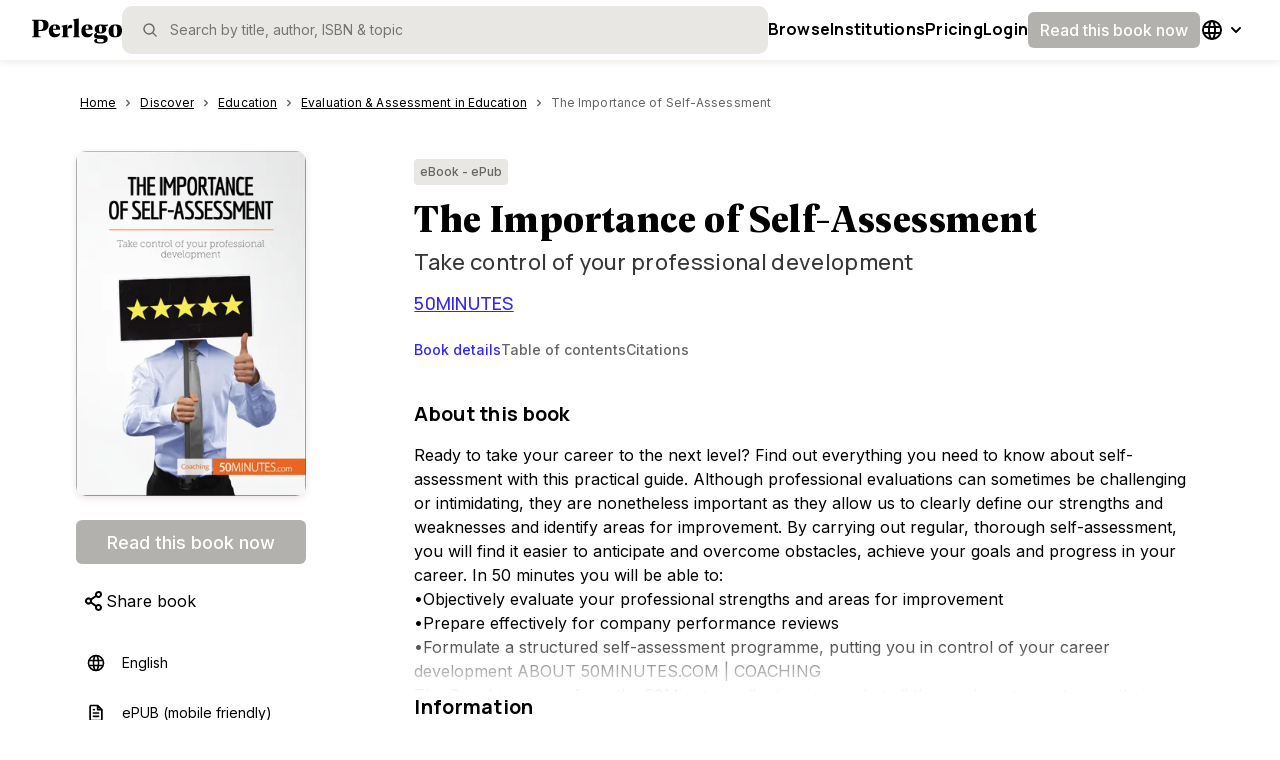

--- FILE ---
content_type: text/html; charset=utf-8
request_url: https://www.perlego.com/book/3577488/the-importance-of-selfassessment-take-control-of-your-professional-development-pdf
body_size: 35873
content:
<!DOCTYPE html><html lang="en"><head><meta charSet="utf-8"/><meta name="viewport" content="width=device-width, initial-scale=1.0, shrink-to-fit=no"/><title>[PDF] The Importance of Self-Assessment by 50MINUTES | 9782806291431, 9782806288882</title><script type="application/ld+json">
        {
          "@context": "https://schema.org",
          "@type": "BreadcrumbList",
          "itemListElement": [{"@type":"ListItem","position":1,"name":"Education","item":"https://www.perlego.com/discover/topic/21/education"},{"@type":"ListItem","position":2,"name":"Evaluation & Assessment in Education","item":"https://www.perlego.com/discover/subtopic/271/evaluation-assessment-in-education"},{"@type":"ListItem","position":3,"name":"The Importance of Self-Assessment","item":"https://www.perlego.com/book/3577488/the-importance-of-selfassessment-take-control-of-your-professional-development-pdf"}]
        }
        </script><script type="application/ld+json">
        {
          "@context":"https://schema.org",
          "@type":"Book",
          "name" : "The Importance of Self-Assessment",
          "author": [{"@type":"Person","name":"50MINUTES"}],
          "publisher": {
            "@type":"Organization",
            "name": "50Minutes.com"
          },
          "image": "https://img.perlego.com/book-covers/3577488/9782806288882_300_450.webp",
          "genre": "Education",
          "url" : "https://www.perlego.com/book/3577488/the-importance-of-selfassessment-take-control-of-your-professional-development-pdf",
          "@id": "https://www.perlego.com/book/3577488/the-importance-of-selfassessment-take-control-of-your-professional-development-pdf",
          "inLanguage" : "en",
          "isbn": "9782806288882",
          "bookFormat": "https://schema.org/EBook",
          "bookEdition":"",
          "datePublished":"2017-05-24",
          "potentialAction":{
            "@type":"ReadAction",
            "target":{
              "@type":"EntryPoint",
              "urlTemplate":"https://www.perlego.com/book/3577488/the-importance-of-selfassessment-take-control-of-your-professional-development-pdf",
              "actionPlatform":[
                "http://schema.org/DesktopWebPlatform",
                "http://schema.org/MobileWebPlatform",
                "http://schema.org/IOSPlatform",
                "http://schema.org/AndroidPlatform"
              ]
            },
            "expectsAcceptanceOf": {
              "@type": "Offer",
              "category": "Subscription"
            }
          }
        }</script><link rel="image_src" href="https://img.perlego.com/book-covers/3577488/9782806288882_300_450.webp"/><link rel="canonical" href="https://www.perlego.com/book/3577488/the-importance-of-selfassessment-take-control-of-your-professional-development-pdf"/><link rel="preload" as="image" href="https://img.perlego.com/book-covers/3577488/9782806288882_300_450.webp"/><meta name="description" content="Start reading 📖 The Importance of Self-Assessment online and get access to an unlimited library of academic and non-fiction books on Perlego."/><meta property="og:title" content="📖 [PDF] The Importance of Self-Assessment by 50MINUTES | 9782806291431, 9782806288882"/><meta property="og:url" content="https://www.perlego.com/book/3577488/the-importance-of-selfassessment-take-control-of-your-professional-development-pdf"/><meta property="og:description" content="Start reading 📖 The Importance of Self-Assessment online and get access to an unlimited library of academic and non-fiction books on Perlego."/><meta property="og:image" content="https://img.perlego.com/book-covers/3577488/9782806288882_300_450.webp"/><meta property="books:isbn" content="9782806288882"/><meta name="twitter:url" content="https://www.perlego.com/book/3577488/the-importance-of-selfassessment-take-control-of-your-professional-development-pdf"/><meta name="twitter:title" content="[PDF] The Importance of Self-Assessment by 50MINUTES | 9782806291431, 9782806288882"/><meta name="twitter:card" content="summary"/><meta name="twitter:description" content="Start reading 📖 The Importance of Self-Assessment online and get access to an unlimited library of academic and non-fiction books on Perlego."/><meta name="twitter:image" content="https://img.perlego.com/book-covers/3577488/9782806288882_300_450.webp"/><meta name="next-head-count" content="19"/><link rel="shortcut icon" href="https://intercom.help/perlego-help/assets/favicon" type="image/x-icon"/><link rel="icon" href="https://intercom.help/perlego-help/assets/favicon" type="image/x-icon"/><link rel="apple-touch-icon" sizes="76x76" href="/apple-touch-icon.png"/><link rel="preload" href="/_next/static/media/e4af272ccee01ff0-s.p.woff2" as="font" type="font/woff2" crossorigin="anonymous" data-next-font="size-adjust"/><link rel="preload" href="/_next/static/media/4c9affa5bc8f420e-s.p.woff2" as="font" type="font/woff2" crossorigin="anonymous" data-next-font="size-adjust"/><link rel="preload" href="/_next/static/media/28b11cbebb58e6cd-s.p.woff2" as="font" type="font/woff2" crossorigin="anonymous" data-next-font="size-adjust"/><link rel="preload" href="/_next/static/media/393388d3bc0fc91f-s.p.woff2" as="font" type="font/woff2" crossorigin="anonymous" data-next-font="size-adjust"/><script id="google-analytics" data-nscript="beforeInteractive">window.dataLayer = window.dataLayer || [];
              function gtag(){dataLayer.push(arguments);}
              gtag('js', new Date());
              gtag('config', 'G-0H5HMZK3BP', {send_page_view: false});
              gtag('config', 'UA-86257921-1', {send_page_view: false});
              gtag('event', 'page_view')</script><link rel="preload" href="/_next/static/css/c6f3c67419d5e028.css" as="style"/><link rel="stylesheet" href="/_next/static/css/c6f3c67419d5e028.css" data-n-g=""/><noscript data-n-css=""></noscript><script defer="" nomodule="" src="/_next/static/chunks/polyfills-42372ed130431b0a.js"></script><script defer="" src="/_next/static/chunks/9500.e2ae4313996d7438.js"></script><script defer="" src="/_next/static/chunks/706.ae75b3de061dfd21.js"></script><script defer="" src="/_next/static/chunks/5063.69a1e35a9be2241e.js"></script><script defer="" src="/_next/static/chunks/4706.7403559b40ff0fc8.js"></script><script defer="" src="/_next/static/chunks/2615-85b4a23382df74a2.js"></script><script defer="" src="/_next/static/chunks/8128.930a0cb8e2ccd295.js"></script><script defer="" src="/_next/static/chunks/8907.3fcb1561693dbe3f.js"></script><script defer="" src="/_next/static/chunks/5914.72e4032a3eba9289.js"></script><script defer="" src="/_next/static/chunks/8812.e6e88be10820ec7b.js"></script><script defer="" src="/_next/static/chunks/7886.e4714f18a5fee909.js"></script><script defer="" src="/_next/static/chunks/3830.1e20325e9320ce8d.js"></script><script defer="" src="/_next/static/chunks/9537.caf1f97b32ac8f10.js"></script><script defer="" src="/_next/static/chunks/3b1baa31.1c4ab347f0d57700.js"></script><script defer="" src="/_next/static/chunks/205.01beb92e260a0b6d.js"></script><script defer="" src="/_next/static/chunks/4503.a98e34d46118899a.js"></script><script defer="" src="/_next/static/chunks/1653.ca090e2593787469.js"></script><script defer="" src="/_next/static/chunks/4737.1c8d64c4d976d26e.js"></script><script defer="" src="/_next/static/chunks/4881.b81232b88a526d29.js"></script><script defer="" src="/_next/static/chunks/2156.af7bac2d3c6eae4d.js"></script><script defer="" src="/_next/static/chunks/9287.291c6f90d8e4bbae.js"></script><script defer="" src="/_next/static/chunks/9998.e05558f94c6d5037.js"></script><script defer="" src="/_next/static/chunks/6942.f9a241bcec0b9663.js"></script><script defer="" src="/_next/static/chunks/1664.0dd96bcb2711ab05.js"></script><script defer="" src="/_next/static/chunks/884.b21e380be7f4b0fa.js"></script><script defer="" src="/_next/static/chunks/5459.7c6962559396d381.js"></script><script defer="" src="/_next/static/chunks/5595.fca782089e1d9f46.js"></script><script defer="" src="/_next/static/chunks/4948.5029f6eeacc12185.js"></script><script defer="" src="/_next/static/chunks/329.653a1aa7826472dc.js"></script><script defer="" src="/_next/static/chunks/7747.735c8d29b53cde35.js"></script><script src="/_next/static/chunks/webpack-97790f268804f043.js" defer=""></script><script src="/_next/static/chunks/framework-279c6c6dc5c7b458.js" defer=""></script><script src="/_next/static/chunks/main-6bdbd7c07517d457.js" defer=""></script><script src="/_next/static/chunks/pages/_app-97309ea6c147a315.js" defer=""></script><script src="/_next/static/chunks/9204-883472ea1fcdfc23.js" defer=""></script><script src="/_next/static/chunks/8071-9f8de738048f2d71.js" defer=""></script><script src="/_next/static/chunks/1445-421f9479b123c7f2.js" defer=""></script><script src="/_next/static/chunks/6338-1fd0c74001439227.js" defer=""></script><script src="/_next/static/chunks/pages/book/%5B...id%5D-390a1f24e395141f.js" defer=""></script><script src="/_next/static/D54-TmeSU_n_3z73EhWRI/_buildManifest.js" defer=""></script><script src="/_next/static/D54-TmeSU_n_3z73EhWRI/_ssgManifest.js" defer=""></script><style data-styled="" data-styled-version="5.3.11">.kdntrU{position:relative;padding-top:8px;padding-bottom:40px;}/*!sc*/
@media (min-width:48em){.kdntrU{paddding-top:20px;width:100%;position:static;}}/*!sc*/
@media (min-width:64em){.kdntrU{margin-top:25px;}}/*!sc*/
data-styled.g14[id="sc-jlZhew"]{content:"kdntrU,"}/*!sc*/
.eexvJi{color:var(--primary500,#3327EC);height:18px;}/*!sc*/
data-styled.g15[id="sc-cwHptR"]{content:"eexvJi,"}/*!sc*/
.crRHig{margin:0;display:-webkit-box;display:-webkit-flex;display:-ms-flexbox;display:flex;-webkit-flex-direction:row;-ms-flex-direction:row;flex-direction:row;overflow-y:scroll;}/*!sc*/
@media (min-width:48em){.crRHig{padding-left:0px;width:100%;}}/*!sc*/
.crRHig::-webkit-scrollbar{width:0px;background:transparent;}/*!sc*/
data-styled.g16[id="sc-jEACwC"]{content:"crRHig,"}/*!sc*/
.bHNzhS{font-family:var(--font-inter,"Inter",Helvetica);font-size:0.75rem;line-height:1.25rem;-webkit-letter-spacing:0px;-moz-letter-spacing:0px;-ms-letter-spacing:0px;letter-spacing:0px;font-weight:400;color:var(--text-primary,#000000);display:-webkit-box;display:-webkit-flex;display:-ms-flexbox;display:flex;-webkit-flex-direction:row;-ms-flex-direction:row;flex-direction:row;line-height:34px;}/*!sc*/
@media (min-width:48em){.bHNzhS{font-size:0.75rem;line-height:1.125rem;-webkit-letter-spacing:0px;-moz-letter-spacing:0px;-ms-letter-spacing:0px;letter-spacing:0px;}}/*!sc*/
@media (min-width:64em){.bHNzhS{font-size:0.75rem;line-height:1.125rem;-webkit-letter-spacing:0px;-moz-letter-spacing:0px;-ms-letter-spacing:0px;letter-spacing:0px;}}/*!sc*/
@media (min-width:48em){.bHNzhS{line-height:20px;}}/*!sc*/
data-styled.g18[id="sc-dLMFU"]{content:"bHNzhS,"}/*!sc*/
.pIkAn{display:-webkit-box;display:-webkit-flex;display:-ms-flexbox;display:flex;-webkit-letter-spacing:0.1px;-moz-letter-spacing:0.1px;-ms-letter-spacing:0.1px;letter-spacing:0.1px;line-height:20px;color:var(--text-primary,#000000);pointer-events:auto;padding-right:4px;padding-left:4px;-webkit-text-decoration:underline;text-decoration:underline;}/*!sc*/
.pIkAn:hover{color:var(--primary500,#3327EC);}/*!sc*/
.pIkAn:focus{color:var(--primary500,#3327EC);outline:2 solid var(--primary700,#151DA2);box-sizing:border-box;border-radius:2px;color:var(--primary500,#3327EC);outline:2 solid var(--primary700,#151DA2);box-sizing:border-box;border:1px solid var(--primary500,#3327EC);border-radius:4px;}/*!sc*/
.craZZZ{display:-webkit-box;display:-webkit-flex;display:-ms-flexbox;display:flex;-webkit-letter-spacing:0.1px;-moz-letter-spacing:0.1px;-ms-letter-spacing:0.1px;letter-spacing:0.1px;line-height:20px;color:var(--text-tertiary,#666565);pointer-events:none;padding-right:20px;padding-left:4px;-webkit-text-decoration:none;text-decoration:none;}/*!sc*/
.craZZZ:hover{color:var(--primary500,#3327EC);}/*!sc*/
.craZZZ:focus{color:inherit;outline:outline:0px solid black;box-sizing:inherit;border-radius:inherit;outline:0px solid black;}/*!sc*/
data-styled.g20[id="sc-eldPxv"]{content:"pIkAn,craZZZ,"}/*!sc*/
.bDVwUt{display:-webkit-box;-webkit-box-orient:vertical;}/*!sc*/
@media (min-width:64em){.bDVwUt{overflow:hidden;text-overflow:ellipsis;}}/*!sc*/
data-styled.g22[id="sc-gFqAkR"]{content:"bDVwUt,"}/*!sc*/
.ddlxbd{display:-webkit-box;display:-webkit-flex;display:-ms-flexbox;display:flex;-webkit-align-items:center;-webkit-box-align:center;-ms-flex-align:center;align-items:center;-webkit-box-pack:center;-webkit-justify-content:center;-ms-flex-pack:center;justify-content:center;}/*!sc*/
data-styled.g23[id="sc-ikkxIA"]{content:"ddlxbd,"}/*!sc*/
.iCEyQv{position:absolute;width:1px;height:1px;margin:-1px;padding:0;overflow:hidden;-webkit-clip:rect(0,0,0,0);clip:rect(0,0,0,0);border:0;}/*!sc*/
data-styled.g31[id="sc-jsJBEP"]{content:"iCEyQv,"}/*!sc*/
.wAVfJ{cursor:pointer;border:none;background:none;padding:4px;margin:0px;display:-webkit-box;display:-webkit-flex;display:-ms-flexbox;display:flex;-webkit-box-pack:center;-webkit-justify-content:center;-ms-flex-pack:center;justify-content:center;-webkit-align-items:center;-webkit-box-align:center;-ms-flex-align:center;align-items:center;}/*!sc*/
data-styled.g32[id="sc-eeDRCY"]{content:"wAVfJ,"}/*!sc*/
.RDDAy{display:-webkit-box;display:-webkit-flex;display:-ms-flexbox;display:flex;-webkit-align-items:center;-webkit-box-align:center;-ms-flex-align:center;align-items:center;-webkit-box-pack:center;-webkit-justify-content:center;-ms-flex-pack:center;justify-content:center;font-family:var(--font-inter,"Inter",Helvetica);font-size:1rem;line-height:1.5rem;-webkit-letter-spacing:0px;-moz-letter-spacing:0px;-ms-letter-spacing:0px;letter-spacing:0px;font-weight:500;color:var(--text-primary,#000000);width:-webkit-fill-available;width:-moz-available;width:stretch;min-height:36px;min-width:36px;border:none;border-radius:6px;color:var(--text-inverted,#FFFFFF);background-color:var(--disabled,#B2B1AE);cursor:not-allowed;pointer-events:auto;padding-top:0;padding-bottom:0;padding-right:12px;padding-left:12px;white-space:nowrap;}/*!sc*/
@media (min-width:48em){.RDDAy{font-size:1rem;line-height:1.5rem;-webkit-letter-spacing:0px;-moz-letter-spacing:0px;-ms-letter-spacing:0px;letter-spacing:0px;}}/*!sc*/
@media (min-width:64em){.RDDAy{font-size:1rem;line-height:1.5rem;-webkit-letter-spacing:0px;-moz-letter-spacing:0px;-ms-letter-spacing:0px;letter-spacing:0px;}}/*!sc*/
.RDDAy:hover #menu-option{border-left:solid 1px;}/*!sc*/
.RDDAy > svg{fill:var(--icon-inverted,#FFFFFF);}/*!sc*/
.RDDAy:focus-visible{background-color:var(--primary700,#151DA2);outline:4px solid var(--primary100,#C6CDFF);}/*!sc*/
.hNPjQh{display:-webkit-box;display:-webkit-flex;display:-ms-flexbox;display:flex;-webkit-align-items:center;-webkit-box-align:center;-ms-flex-align:center;align-items:center;-webkit-box-pack:center;-webkit-justify-content:center;-ms-flex-pack:center;justify-content:center;font-family:var(--font-inter,"Inter",Helvetica);font-size:1.125rem;line-height:1.75rem;-webkit-letter-spacing:0px;-moz-letter-spacing:0px;-ms-letter-spacing:0px;letter-spacing:0px;font-weight:500;color:var(--text-primary,#000000);width:-webkit-fill-available;width:-moz-available;width:stretch;min-height:44px;min-width:44px;border:none;border-radius:6px;color:var(--text-inverted,#FFFFFF);background-color:var(--disabled,#B2B1AE);cursor:not-allowed;pointer-events:auto;padding-top:0;padding-bottom:0;padding-right:20px;padding-left:20px;white-space:nowrap;}/*!sc*/
@media (min-width:48em){.hNPjQh{font-size:1.125rem;line-height:1.6875rem;-webkit-letter-spacing:normal;-moz-letter-spacing:normal;-ms-letter-spacing:normal;letter-spacing:normal;}}/*!sc*/
@media (min-width:64em){.hNPjQh{font-size:1.125rem;line-height:1.6875rem;-webkit-letter-spacing:normal;-moz-letter-spacing:normal;-ms-letter-spacing:normal;letter-spacing:normal;}}/*!sc*/
.hNPjQh:hover #menu-option{border-left:solid 1px;}/*!sc*/
.hNPjQh > svg{fill:var(--icon-inverted,#FFFFFF);}/*!sc*/
.hNPjQh:focus-visible{background-color:var(--primary700,#151DA2);outline:4px solid var(--primary100,#C6CDFF);}/*!sc*/
data-styled.g44[id="sc-jxOSlx"]{content:"RDDAy,hNPjQh,"}/*!sc*/
.jjlXmQ{height:4px;width:100%;cursor:pointer;}/*!sc*/
data-styled.g55[id="sc-uVWWZ"]{content:"jjlXmQ,"}/*!sc*/
.doJCIZ{width:100%;white-space:nowrap;min-width:-webkit-fit-content;min-width:-moz-fit-content;min-width:fit-content;}/*!sc*/
data-styled.g56[id="sc-hCPjZK"]{content:"doJCIZ,"}/*!sc*/
.bCGREN{background-color:var(--surface03,#E9E7E3);width:-webkit-fit-content;width:-moz-fit-content;width:fit-content;border-radius:4px;font-family:var(--font-inter,"Inter",Helvetica);font-size:0.75rem;line-height:1.25rem;-webkit-letter-spacing:0px;-moz-letter-spacing:0px;-ms-letter-spacing:0px;letter-spacing:0px;font-weight:500;color:var(--text-primary,#000000);color:inherit;display:-webkit-box;display:-webkit-flex;display:-ms-flexbox;display:flex;padding:4px 6px;-webkit-align-items:flex-start;-webkit-box-align:flex-start;-ms-flex-align:flex-start;align-items:flex-start;-webkit-box-pack:start;-webkit-justify-content:start;-ms-flex-pack:start;justify-content:start;}/*!sc*/
@media (min-width:48em){.bCGREN{font-size:0.75rem;line-height:1.125rem;-webkit-letter-spacing:0px;-moz-letter-spacing:0px;-ms-letter-spacing:0px;letter-spacing:0px;}}/*!sc*/
@media (min-width:64em){.bCGREN{font-size:0.75rem;line-height:1.125rem;-webkit-letter-spacing:0px;-moz-letter-spacing:0px;-ms-letter-spacing:0px;letter-spacing:0px;}}/*!sc*/
data-styled.g105[id="sc-sLsrZ"]{content:"bCGREN,"}/*!sc*/
.dHDtqc{background:transparent;border-radius:8px;width:100%;overflow:hidden;}/*!sc*/
data-styled.g198[id="sc-eHsDsR"]{content:"dHDtqc,"}/*!sc*/
.lkTvnO{width:100%;text-align:left;}/*!sc*/
data-styled.g199[id="sc-jdkBTo"]{content:"lkTvnO,"}/*!sc*/
.ifphWR{font-family:var(--font-inter,"Inter",Helvetica);font-size:0.875rem;line-height:1.25rem;-webkit-letter-spacing:0px;-moz-letter-spacing:0px;-ms-letter-spacing:0px;letter-spacing:0px;font-weight:700;color:var(--text-primary,#000000);border:none;background-color:transparent;display:-webkit-box;display:-webkit-flex;display:-ms-flexbox;display:flex;-webkit-box-pack:justify;-webkit-justify-content:space-between;-ms-flex-pack:justify;justify-content:space-between;-webkit-align-items:centre;-webkit-box-align:centre;-ms-flex-align:centre;align-items:centre;padding:12px;cursor:pointer;width:100%;}/*!sc*/
@media (min-width:48em){.ifphWR{font-size:0.875rem;line-height:1.25rem;-webkit-letter-spacing:0px;-moz-letter-spacing:0px;-ms-letter-spacing:0px;letter-spacing:0px;}}/*!sc*/
@media (min-width:64em){.ifphWR{font-size:0.875rem;line-height:1.25rem;-webkit-letter-spacing:0px;-moz-letter-spacing:0px;-ms-letter-spacing:0px;letter-spacing:0px;}}/*!sc*/
data-styled.g200[id="sc-fmzyuX"]{content:"ifphWR,"}/*!sc*/
.cWchGj{display:-webkit-box;display:-webkit-flex;display:-ms-flexbox;display:flex;-webkit-box-pack:center;-webkit-justify-content:center;-ms-flex-pack:center;justify-content:center;-webkit-align-items:center;-webkit-box-align:center;-ms-flex-align:center;align-items:center;-webkit-transform:rotate(0deg);-ms-transform:rotate(0deg);transform:rotate(0deg);overflow:hidden;-webkit-transition:all 0.3s ease-out;transition:all 0.3s ease-out;}/*!sc*/
data-styled.g201[id="sc-cspYLC"]{content:"cWchGj,"}/*!sc*/
.jJFgSY{border-top:solid 1px var(--border-decorative,#E9E7E3);overflow:hidden;visibility:hidden;-webkit-transition:visibility 0.3s linear,opacity 0.3s linear,height 0.3s ease-in-out;transition:visibility 0.3s linear,opacity 0.3s linear,height 0.3s ease-in-out;}/*!sc*/
data-styled.g202[id="sc-dwalKd"]{content:"jJFgSY,"}/*!sc*/
.djJuZV{padding:12px;font-family:var(--font-inter,"Inter",Helvetica);font-size:0.875rem;line-height:1.25rem;-webkit-letter-spacing:0px;-moz-letter-spacing:0px;-ms-letter-spacing:0px;letter-spacing:0px;font-weight:400;color:var(--text-primary,#000000);}/*!sc*/
@media (min-width:48em){.djJuZV{font-size:0.875rem;line-height:1.25rem;-webkit-letter-spacing:0px;-moz-letter-spacing:0px;-ms-letter-spacing:0px;letter-spacing:0px;}}/*!sc*/
@media (min-width:64em){.djJuZV{font-size:0.875rem;line-height:1.25rem;-webkit-letter-spacing:0px;-moz-letter-spacing:0px;-ms-letter-spacing:0px;letter-spacing:0px;}}/*!sc*/
data-styled.g203[id="sc-BQMaI"]{content:"djJuZV,"}/*!sc*/
.jWbLqM:hover{fill:var(--icon-tertiary,#666565);}/*!sc*/
data-styled.g265[id="sc-enkILE"]{content:"jWbLqM,"}/*!sc*/
.cQEWmp:hover{fill:var(--icon-tertiary,#666565);}/*!sc*/
data-styled.g267[id="sc-jkTpcO"]{content:"cQEWmp,"}/*!sc*/
.eQVmHm:hover{fill:var(--icon-tertiary,#666565);}/*!sc*/
data-styled.g268[id="sc-iQbOkh"]{content:"eQVmHm,"}/*!sc*/
.kBTtuk:hover{fill:var(--icon-tertiary,#666565);}/*!sc*/
data-styled.g274[id="sc-iZzKWI"]{content:"kBTtuk,"}/*!sc*/
.iAhxIO:hover{fill:var(--icon-tertiary,#666565);}/*!sc*/
data-styled.g276[id="sc-cHMHOW"]{content:"iAhxIO,"}/*!sc*/
.epCqXG{display:-webkit-box;display:-webkit-flex;display:-ms-flexbox;display:flex;-webkit-flex-direction:column;-ms-flex-direction:column;flex-direction:column;-webkit-box-pack:start;-webkit-justify-content:flex-start;-ms-flex-pack:start;justify-content:flex-start;-webkit-align-items:flex-start;-webkit-box-align:flex-start;-ms-flex-align:flex-start;align-items:flex-start;}/*!sc*/
.eDFnCf{display:-webkit-box;display:-webkit-flex;display:-ms-flexbox;display:flex;-webkit-flex-direction:column;-ms-flex-direction:column;flex-direction:column;-webkit-box-pack:start;-webkit-justify-content:flex-start;-ms-flex-pack:start;justify-content:flex-start;-webkit-align-items:flex-start;-webkit-box-align:flex-start;-ms-flex-align:flex-start;align-items:flex-start;display:none;}/*!sc*/
data-styled.g458[id="sc-cJbhSk"]{content:"epCqXG,eDFnCf,"}/*!sc*/
.dUSlta{--underline-height:2px;display:-webkit-box;display:-webkit-flex;display:-ms-flexbox;display:flex;-webkit-flex-direction:row;-ms-flex-direction:row;flex-direction:row;-webkit-box-pack:start;-webkit-justify-content:flex-start;-ms-flex-pack:start;justify-content:flex-start;-webkit-align-items:stretch;-webkit-box-align:stretch;-ms-flex-align:stretch;align-items:stretch;gap:32px;width:100%;padding:0;position:relative;margin-block-end:24px;list-style-type:none;overflow-x:auto;-webkit-scroll-behavior:smooth;-moz-scroll-behavior:smooth;-ms-scroll-behavior:smooth;scroll-behavior:smooth;}/*!sc*/
.dUSlta::-webkit-scrollbar{display:none;}/*!sc*/
data-styled.g459[id="sc-lccgLh"]{content:"dUSlta,"}/*!sc*/
.eklmmh{height:var(--underline-height);bottom:calc(-0.5 * 1px);left:0px;top:calc(0px - var(--underline-height));width:0px;background:var(--text-actionProgress,#3327EC);position:absolute;}/*!sc*/
data-styled.g460[id="sc-leXBFf"]{content:"eklmmh,"}/*!sc*/
.jlBhuq{background-color:transparent;border:none;cursor:pointer;font-family:var(--font-inter,"Inter",Helvetica);font-size:0.875rem;line-height:1.25rem;-webkit-letter-spacing:0px;-moz-letter-spacing:0px;-ms-letter-spacing:0px;letter-spacing:0px;font-weight:500;color:var(--text-primary,#000000);color:var(--primary500,#3327EC);padding:0;padding-block-end:8px;text-align:start;white-space:nowrap;display:-webkit-box;display:-webkit-flex;display:-ms-flexbox;display:flex;-webkit-box-pack:start;-webkit-justify-content:flex-start;-ms-flex-pack:start;justify-content:flex-start;-webkit-align-items:center;-webkit-box-align:center;-ms-flex-align:center;align-items:center;-webkit-flex-direction:row;-ms-flex-direction:row;flex-direction:row;}/*!sc*/
@media (min-width:48em){.jlBhuq{font-size:0.875rem;line-height:1.25rem;-webkit-letter-spacing:0px;-moz-letter-spacing:0px;-ms-letter-spacing:0px;letter-spacing:0px;}}/*!sc*/
@media (min-width:64em){.jlBhuq{font-size:0.875rem;line-height:1.25rem;-webkit-letter-spacing:0px;-moz-letter-spacing:0px;-ms-letter-spacing:0px;letter-spacing:0px;}}/*!sc*/
.jlBhuq:hover{color:var(--primary500,#3327EC);}/*!sc*/
@media (min-width:48em){.jlBhuq{text-align:center;}}/*!sc*/
.hMmfRb{background-color:transparent;border:none;cursor:pointer;font-family:var(--font-inter,"Inter",Helvetica);font-size:0.875rem;line-height:1.25rem;-webkit-letter-spacing:0px;-moz-letter-spacing:0px;-ms-letter-spacing:0px;letter-spacing:0px;font-weight:500;color:var(--text-primary,#000000);color:var(--text-tertiary,#666565);padding:0;padding-block-end:8px;text-align:start;white-space:nowrap;display:-webkit-box;display:-webkit-flex;display:-ms-flexbox;display:flex;-webkit-box-pack:start;-webkit-justify-content:flex-start;-ms-flex-pack:start;justify-content:flex-start;-webkit-align-items:center;-webkit-box-align:center;-ms-flex-align:center;align-items:center;-webkit-flex-direction:row;-ms-flex-direction:row;flex-direction:row;}/*!sc*/
@media (min-width:48em){.hMmfRb{font-size:0.875rem;line-height:1.25rem;-webkit-letter-spacing:0px;-moz-letter-spacing:0px;-ms-letter-spacing:0px;letter-spacing:0px;}}/*!sc*/
@media (min-width:64em){.hMmfRb{font-size:0.875rem;line-height:1.25rem;-webkit-letter-spacing:0px;-moz-letter-spacing:0px;-ms-letter-spacing:0px;letter-spacing:0px;}}/*!sc*/
.hMmfRb:hover{color:var(--primary700,#151DA2);}/*!sc*/
@media (min-width:48em){.hMmfRb{text-align:center;}}/*!sc*/
data-styled.g463[id="sc-zmges"]{content:"jlBhuq,hMmfRb,"}/*!sc*/
.jfwZqN{width:100%;overflow:hidden;}/*!sc*/
data-styled.g464[id="sc-erUUZj"]{content:"jfwZqN,"}/*!sc*/
:root{--font-manrope:'__Manrope_73ee6c','__Manrope_Fallback_73ee6c';--font-geller:'__geller_dd623a','__geller_Fallback_dd623a';--font-geller-italic:'__gellerItalic_ed566a','__gellerItalic_Fallback_ed566a';--font-inter:'__Inter_f367f3','__Inter_Fallback_f367f3';}/*!sc*/
html,body{width:100%;height:100%;margin:0px;padding:0px;}/*!sc*/
body.using-mouse :focus{outline:none;}/*!sc*/
*{box-sizing:border-box;-webkit-font-smoothing:antialiased;}/*!sc*/
a{-webkit-text-decoration:none;text-decoration:none;}/*!sc*/
h1,h2{padding:0px;margin:0px;}/*!sc*/
img{max-width:100%;height:auto;}/*!sc*/
.grecaptcha-badge{visibility:hidden;}/*!sc*/
data-styled.g687[id="sc-global-fHGfdQ1"]{content:"sc-global-fHGfdQ1,"}/*!sc*/
.igXWRs{font-family:var(--font-inter);min-height:100vh;margin-block-start:calc(0 * 48px);display:-webkit-box;display:-webkit-flex;display:-ms-flexbox;display:flex;-webkit-flex-direction:column;-ms-flex-direction:column;flex-direction:column;-webkit-box-pack:start;-webkit-justify-content:flex-start;-ms-flex-pack:start;justify-content:flex-start;-webkit-align-items:flex-start;-webkit-box-align:flex-start;-ms-flex-align:flex-start;align-items:flex-start;-webkit-flex-wrap:nowrap;-ms-flex-wrap:nowrap;flex-wrap:nowrap;}/*!sc*/
data-styled.g688[id="sc-c7623c68-0"]{content:"igXWRs,"}/*!sc*/
.hbsjJD{background:var(--background-solid01,#FFFFFF);height:100%;width:100%;-webkit-box-flex:1;-webkit-flex-grow:1;-ms-flex-positive:1;flex-grow:1;-webkit-flex-shrink:0;-ms-flex-negative:0;flex-shrink:0;}/*!sc*/
data-styled.g689[id="sc-c7623c68-1"]{content:"hbsjJD,"}/*!sc*/
.glXoyA{height:-webkit-max-content;height:-moz-max-content;height:max-content;width:100%;-webkit-box-flex:0;-webkit-flex-grow:0;-ms-flex-positive:0;flex-grow:0;-webkit-flex-shrink:0;-ms-flex-negative:0;flex-shrink:0;}/*!sc*/
data-styled.g690[id="sc-c7623c68-2"]{content:"glXoyA,"}/*!sc*/
.exfSZN{display:-webkit-box;display:-webkit-flex;display:-ms-flexbox;display:flex;height:100%;width:100%;border-bottom:3px solid transparent;-webkit-align-items:center;-webkit-box-align:center;-ms-flex-align:center;align-items:center;}/*!sc*/
.exfSZN:hover{border-bottom:3px solid var(--primary500,#3327EC);}/*!sc*/
.exfSZN > a{color:var(--black,#000000);font-family:var(--font-manrope,"Manrope",Helvetica);font-size:0.938rem;line-height:1.5rem;-webkit-letter-spacing:0.015rem;-moz-letter-spacing:0.015rem;-ms-letter-spacing:0.015rem;letter-spacing:0.015rem;font-weight:700;color:var(--text-primary,#000000);-webkit-text-decoration:none;text-decoration:none;line-height:1.0625rem;pointer-events:auto;}/*!sc*/
@media (min-width:48em){.exfSZN > a{font-size:1rem;line-height:1.5rem;-webkit-letter-spacing:0.015rem;-moz-letter-spacing:0.015rem;-ms-letter-spacing:0.015rem;letter-spacing:0.015rem;}}/*!sc*/
@media (min-width:64em){.exfSZN > a{font-size:1rem;line-height:1.5rem;-webkit-letter-spacing:0.015rem;-moz-letter-spacing:0.015rem;-ms-letter-spacing:0.015rem;letter-spacing:0.015rem;}}/*!sc*/
.kjqBMW{display:-webkit-box;display:-webkit-flex;display:-ms-flexbox;display:flex;height:100%;width:auto;border-bottom:3px solid transparent;-webkit-align-items:center;-webkit-box-align:center;-ms-flex-align:center;align-items:center;}/*!sc*/
.kjqBMW:hover{border-bottom:3px solid var(--primary500,#3327EC);}/*!sc*/
.kjqBMW > a{color:var(--black,#000000);font-family:var(--font-manrope,"Manrope",Helvetica);font-size:0.938rem;line-height:1.5rem;-webkit-letter-spacing:0.015rem;-moz-letter-spacing:0.015rem;-ms-letter-spacing:0.015rem;letter-spacing:0.015rem;font-weight:700;color:var(--text-primary,#000000);-webkit-text-decoration:none;text-decoration:none;line-height:1.0625rem;pointer-events:auto;}/*!sc*/
@media (min-width:48em){.kjqBMW > a{font-size:1rem;line-height:1.5rem;-webkit-letter-spacing:0.015rem;-moz-letter-spacing:0.015rem;-ms-letter-spacing:0.015rem;letter-spacing:0.015rem;}}/*!sc*/
@media (min-width:64em){.kjqBMW > a{font-size:1rem;line-height:1.5rem;-webkit-letter-spacing:0.015rem;-moz-letter-spacing:0.015rem;-ms-letter-spacing:0.015rem;letter-spacing:0.015rem;}}/*!sc*/
data-styled.g691[id="sc-bTllmR"]{content:"exfSZN,kjqBMW,"}/*!sc*/
.eZEKzE{display:-webkit-box;display:-webkit-flex;display:-ms-flexbox;display:flex;width:-webkit-max-content;width:-moz-max-content;width:max-content;width:-moz-max-content;width:-webkit-max-content;width:-o-max-content;height:100%;-webkit-align-items:center;-webkit-box-align:center;-ms-flex-align:center;align-items:center;}/*!sc*/
@media (min-width:26.5625em){.eZEKzE{position:relative;}}/*!sc*/
@media (min-width:48em){.eZEKzE{height:60px;}.eZEKzE:hover{border-bottom:3px solid var(--primary500,#3327EC);}.eZEKzE:hover .sc-ec2b8788-1{padding:6px 0px 3px 0px;}}/*!sc*/
.iWVgaL{display:-webkit-box;display:-webkit-flex;display:-ms-flexbox;display:flex;width:-webkit-max-content;width:-moz-max-content;width:max-content;width:-moz-max-content;width:-webkit-max-content;width:-o-max-content;position:relative;}/*!sc*/
@media (min-width:26.5625em){}/*!sc*/
@media (min-width:48em){}/*!sc*/
data-styled.g692[id="sc-ec2b8788-0"]{content:"eZEKzE,iWVgaL,"}/*!sc*/
.iyQWtQ{font-family:var(--font-manrope,"Manrope",Helvetica);font-size:0.938rem;line-height:1.5rem;-webkit-letter-spacing:0.015rem;-moz-letter-spacing:0.015rem;-ms-letter-spacing:0.015rem;letter-spacing:0.015rem;font-weight:700;color:var(--text-primary,#000000);display:-webkit-inline-box;display:-webkit-inline-flex;display:-ms-inline-flexbox;display:inline-flex;-webkit-align-items:center;-webkit-box-align:center;-ms-flex-align:center;align-items:center;height:100%;cursor:pointer;background-color:transparent;border:none;color:var(--black,#000000);-webkit-user-select:none;-moz-user-select:none;-ms-user-select:none;user-select:none;padding:6px 0px 6px 0px;width:-webkit-max-content;width:-moz-max-content;width:max-content;width:-moz-max-content;width:-webkit-max-content;width:-o-max-content;}/*!sc*/
@media (min-width:48em){.iyQWtQ{font-size:1rem;line-height:1.5rem;-webkit-letter-spacing:0.015rem;-moz-letter-spacing:0.015rem;-ms-letter-spacing:0.015rem;letter-spacing:0.015rem;}}/*!sc*/
@media (min-width:64em){.iyQWtQ{font-size:1rem;line-height:1.5rem;-webkit-letter-spacing:0.015rem;-moz-letter-spacing:0.015rem;-ms-letter-spacing:0.015rem;letter-spacing:0.015rem;}}/*!sc*/
.iyQWtQ svg{fill:var(--black,#000000);}/*!sc*/
data-styled.g693[id="sc-ec2b8788-1"]{content:"iyQWtQ,"}/*!sc*/
.jTrGAc{display:-webkit-box;display:-webkit-flex;display:-ms-flexbox;display:flex;-webkit-align-items:center;-webkit-box-align:center;-ms-flex-align:center;align-items:center;gap:4px;padding:4px 0;}/*!sc*/
data-styled.g694[id="sc-ec2b8788-2"]{content:"jTrGAc,"}/*!sc*/
.fRHppb{margin-right:2px;display:none;}/*!sc*/
@media (min-width:48em){.fRHppb{display:block;}}/*!sc*/
data-styled.g695[id="sc-ec2b8788-3"]{content:"fRHppb,"}/*!sc*/
.kqpkZI{display:-webkit-box;display:-webkit-flex;display:-ms-flexbox;display:flex;-webkit-align-items:center;-webkit-box-align:center;-ms-flex-align:center;align-items:center;}/*!sc*/
data-styled.g696[id="sc-ec2b8788-4"]{content:"kqpkZI,"}/*!sc*/
.aeulZ{display:-webkit-box;display:-webkit-flex;display:-ms-flexbox;display:flex;height:100%;gap:20px;white-space:nowrap;}/*!sc*/
data-styled.g701[id="sc-koxvcs"]{content:"aeulZ,"}/*!sc*/
.iqLsRh{white-space:nowrap;display:-webkit-box;display:-webkit-flex;display:-ms-flexbox;display:flex;height:100%;border-bottom:3px solid transparent;-webkit-align-items:center;-webkit-box-align:center;-ms-flex-align:center;align-items:center;cursor:pointer;color:var(--black,#000000);font-family:var(--font-manrope,"Manrope",Helvetica);font-size:0.938rem;line-height:1.5rem;-webkit-letter-spacing:0.015rem;-moz-letter-spacing:0.015rem;-ms-letter-spacing:0.015rem;letter-spacing:0.015rem;font-weight:700;color:var(--text-primary,#000000);}/*!sc*/
@media (min-width:48em){.iqLsRh{font-size:1rem;line-height:1.5rem;-webkit-letter-spacing:0.015rem;-moz-letter-spacing:0.015rem;-ms-letter-spacing:0.015rem;letter-spacing:0.015rem;}}/*!sc*/
@media (min-width:64em){.iqLsRh{font-size:1rem;line-height:1.5rem;-webkit-letter-spacing:0.015rem;-moz-letter-spacing:0.015rem;-ms-letter-spacing:0.015rem;letter-spacing:0.015rem;}}/*!sc*/
.iqLsRh:hover{border-bottom:3px solid var(--primary500,#3327EC);}/*!sc*/
data-styled.g702[id="sc-hMxIkD"]{content:"iqLsRh,"}/*!sc*/
.eAMyKg{display:-webkit-box;display:-webkit-flex;display:-ms-flexbox;display:flex;-webkit-align-items:center;-webkit-box-align:center;-ms-flex-align:center;align-items:center;-webkit-flex-direction:row;-ms-flex-direction:row;flex-direction:row;white-space:nowrap;gap:20px;}/*!sc*/
data-styled.g703[id="sc-eSoiBi"]{content:"eAMyKg,"}/*!sc*/
.ioyeMB{display:none;white-space:normal;}/*!sc*/
@media (min-width:64em){.ioyeMB{display:block;}}/*!sc*/
data-styled.g704[id="sc-61255125-0"]{content:"ioyeMB,"}/*!sc*/
.lgrpAB{display:-webkit-box;display:-webkit-flex;display:-ms-flexbox;display:flex;-webkit-box-pack:end;-webkit-justify-content:flex-end;-ms-flex-pack:end;justify-content:flex-end;}/*!sc*/
data-styled.g705[id="sc-61255125-1"]{content:"lgrpAB,"}/*!sc*/
.kfuCua{position:fixed;top:0;width:100%;z-index:60;}/*!sc*/
data-styled.g723[id="sc-b388a224-0"]{content:"kfuCua,"}/*!sc*/
.keJqmg{height:60px;}/*!sc*/
data-styled.g724[id="sc-b388a224-1"]{content:"keJqmg,"}/*!sc*/
.geQObb{left:-999px;position:absolute;top:auto;width:1px;height:1px;overflow:hidden;z-index:-20;}/*!sc*/
.geQObb:focus,.geQObb:active{color:var(--black,#000000);font-family:var(--font-inter,"Inter",Helvetica);font-size:1rem;line-height:1.5rem;-webkit-letter-spacing:0px;-moz-letter-spacing:0px;-ms-letter-spacing:0px;letter-spacing:0px;font-weight:500;color:var(--text-primary,#000000);background-color:rgba(255,255,255,0.6);left:0;width:100%;height:auto;overflow:auto;padding:12px 10px;border-radius:15px;border-bottom:2px solid #CDCCC8;text-align:center;z-index:70;}/*!sc*/
@media (min-width:48em){.geQObb:focus,.geQObb:active{font-size:1rem;line-height:1.5rem;-webkit-letter-spacing:0px;-moz-letter-spacing:0px;-ms-letter-spacing:0px;letter-spacing:0px;}}/*!sc*/
@media (min-width:64em){.geQObb:focus,.geQObb:active{font-size:1rem;line-height:1.5rem;-webkit-letter-spacing:0px;-moz-letter-spacing:0px;-ms-letter-spacing:0px;letter-spacing:0px;}}/*!sc*/
data-styled.g725[id="sc-b388a224-2"]{content:"geQObb,"}/*!sc*/
.fdhofr .Toastify__toast-container{position:relative;font-family:var(--font-inter,"Inter",Helvetica);font-size:1rem;line-height:1.5rem;-webkit-letter-spacing:0px;-moz-letter-spacing:0px;-ms-letter-spacing:0px;letter-spacing:0px;font-weight:400;color:var(--text-primary,#000000);color:white;background-color:white;}/*!sc*/
@media (min-width:48em){.fdhofr .Toastify__toast-container{font-size:1rem;line-height:1.5rem;-webkit-letter-spacing:0px;-moz-letter-spacing:0px;-ms-letter-spacing:0px;letter-spacing:0px;}}/*!sc*/
@media (min-width:64em){.fdhofr .Toastify__toast-container{font-size:1rem;line-height:1.5rem;-webkit-letter-spacing:0px;-moz-letter-spacing:0px;-ms-letter-spacing:0px;letter-spacing:0px;}}/*!sc*/
.fdhofr .Toastify__toast{z-index:20;text-align:left;display:-webkit-box;display:-webkit-flex;display:-ms-flexbox;display:flex;-webkit-box-pack:justify;-webkit-justify-content:space-between;-ms-flex-pack:justify;justify-content:space-between;-webkit-align-items:flex-start;-webkit-box-align:flex-start;-ms-flex-align:flex-start;align-items:flex-start;padding:12px 16px;gap:8px;}/*!sc*/
@media (min-width:48em){.fdhofr .Toastify__toast{gap:16px;text-align:flex-start;padding:12px 24px;}}/*!sc*/
.fdhofr .Toastify__toast-body{margin:0 auto;}/*!sc*/
@media (min-width:48em){}/*!sc*/
@media (min-width:64em){.fdhofr .Toastify__toast-body{margin:0 auto;}}/*!sc*/
.fdhofr .error{background-color:var(--danger500,#C0271B);}/*!sc*/
.fdhofr .success{background-color:var(--primary500,#3327EC);}/*!sc*/
.fdhofr .info{background-color:var(--primary500,#3327EC);}/*!sc*/
.fdhofr .warning{background-color:var(--primary700,#151DA2);}/*!sc*/
.fdhofr .warning span[role='img']{font-family:emoji;}/*!sc*/
@-webkit-keyframes addBannerTransition{from{-webkit-transform:translate3d(0,-20%,0);-ms-transform:translate3d(0,-20%,0);transform:translate3d(0,-20%,0);}}/*!sc*/
@keyframes addBannerTransition{from{-webkit-transform:translate3d(0,-20%,0);-ms-transform:translate3d(0,-20%,0);transform:translate3d(0,-20%,0);}}/*!sc*/
.fdhofr .addBannerTransition{-webkit-animation-name:addBannerTransition;animation-name:addBannerTransition;}/*!sc*/
@-webkit-keyframes updateBannerTransition{from{-webkit-transform:translate3d(0,-7%,0);-ms-transform:translate3d(0,-7%,0);transform:translate3d(0,-7%,0);}}/*!sc*/
@keyframes updateBannerTransition{from{-webkit-transform:translate3d(0,-7%,0);-ms-transform:translate3d(0,-7%,0);transform:translate3d(0,-7%,0);}}/*!sc*/
.fdhofr .updateBannerTransition{-webkit-animation-name:updateBannerTransition;animation-name:updateBannerTransition;}/*!sc*/
.fdhofr .hideBannerTransition{display:none;}/*!sc*/
.fdhofr a{color:var(--white,#FFFFFF) !important;-webkit-text-decoration:underline !important;text-decoration:underline !important;}/*!sc*/
.fdhofr button{background-color:transparent;border:none;cursor:pointer;}/*!sc*/
data-styled.g726[id="sc-1df6bdb0-0"]{content:"fdhofr,"}/*!sc*/
.dOTLxl{display:-webkit-box;display:-webkit-flex;display:-ms-flexbox;display:flex;-webkit-box-pack:justify;-webkit-justify-content:space-between;-ms-flex-pack:justify;justify-content:space-between;}/*!sc*/
data-styled.g728[id="sc-BKyeB"]{content:"dOTLxl,"}/*!sc*/
.hEyIzu{display:-webkit-box;display:-webkit-flex;display:-ms-flexbox;display:flex;-webkit-flex-direction:column;-ms-flex-direction:column;flex-direction:column;padding-top:20px;}/*!sc*/
data-styled.g729[id="sc-398d4a6e-0"]{content:"hEyIzu,"}/*!sc*/
.hXnoDK{margin:0;font-family:var(--font-inter,"Inter",Helvetica);font-size:0.75rem;line-height:1.25rem;-webkit-letter-spacing:0px;-moz-letter-spacing:0px;-ms-letter-spacing:0px;letter-spacing:0px;font-weight:400;color:var(--text-primary,#000000);color:var(--text-secondary,#383838);}/*!sc*/
@media (min-width:48em){.hXnoDK{font-size:0.75rem;line-height:1.125rem;-webkit-letter-spacing:0px;-moz-letter-spacing:0px;-ms-letter-spacing:0px;letter-spacing:0px;}}/*!sc*/
@media (min-width:64em){.hXnoDK{font-size:0.75rem;line-height:1.125rem;-webkit-letter-spacing:0px;-moz-letter-spacing:0px;-ms-letter-spacing:0px;letter-spacing:0px;}}/*!sc*/
data-styled.g730[id="sc-398d4a6e-1"]{content:"hXnoDK,"}/*!sc*/
.GfsZQ{display:-webkit-box;display:-webkit-flex;display:-ms-flexbox;display:flex;-webkit-flex-wrap:wrap;-ms-flex-wrap:wrap;flex-wrap:wrap;}/*!sc*/
data-styled.g731[id="sc-398d4a6e-2"]{content:"GfsZQ,"}/*!sc*/
.fdaedy{color:var(--text-secondary,#383838);-webkit-text-decoration:underline;text-decoration:underline;}/*!sc*/
.fdaedy:hover{color:var(--black,#000000);-webkit-text-decoration:underline;text-decoration:underline;}/*!sc*/
data-styled.g733[id="sc-398d4a6e-3"]{content:"fdaedy,"}/*!sc*/
.bhVYnu{font-family:var(--font-inter,"Inter",Helvetica);font-size:0.75rem;line-height:1.25rem;-webkit-letter-spacing:0px;-moz-letter-spacing:0px;-ms-letter-spacing:0px;letter-spacing:0px;font-weight:400;color:var(--text-primary,#000000);color:var(--text-secondary,#383838);display:-webkit-box;display:-webkit-flex;display:-ms-flexbox;display:flex;-webkit-align-items:center;-webkit-box-align:center;-ms-flex-align:center;align-items:center;-webkit-box-pack:center;-webkit-justify-content:center;-ms-flex-pack:center;justify-content:center;height:44px;padding-right:12px;-webkit-text-decoration:underline;text-decoration:underline;}/*!sc*/
@media (min-width:48em){.bhVYnu{font-size:0.75rem;line-height:1.125rem;-webkit-letter-spacing:0px;-moz-letter-spacing:0px;-ms-letter-spacing:0px;letter-spacing:0px;}}/*!sc*/
@media (min-width:64em){.bhVYnu{font-size:0.75rem;line-height:1.125rem;-webkit-letter-spacing:0px;-moz-letter-spacing:0px;-ms-letter-spacing:0px;letter-spacing:0px;}}/*!sc*/
.bhVYnu:hover{color:var(--black,#000000);-webkit-text-decoration:underline;text-decoration:underline;}/*!sc*/
.ctLZXF{font-family:var(--font-inter,"Inter",Helvetica);font-size:0.75rem;line-height:1.25rem;-webkit-letter-spacing:0px;-moz-letter-spacing:0px;-ms-letter-spacing:0px;letter-spacing:0px;font-weight:400;color:var(--text-primary,#000000);color:var(--text-secondary,#383838);display:-webkit-box;display:-webkit-flex;display:-ms-flexbox;display:flex;-webkit-align-items:center;-webkit-box-align:center;-ms-flex-align:center;align-items:center;-webkit-box-pack:center;-webkit-justify-content:center;-ms-flex-pack:center;justify-content:center;height:44px;padding-right:0;-webkit-text-decoration:underline;text-decoration:underline;}/*!sc*/
@media (min-width:48em){.ctLZXF{font-size:0.75rem;line-height:1.125rem;-webkit-letter-spacing:0px;-moz-letter-spacing:0px;-ms-letter-spacing:0px;letter-spacing:0px;}}/*!sc*/
@media (min-width:64em){.ctLZXF{font-size:0.75rem;line-height:1.125rem;-webkit-letter-spacing:0px;-moz-letter-spacing:0px;-ms-letter-spacing:0px;letter-spacing:0px;}}/*!sc*/
.ctLZXF:hover{color:var(--black,#000000);-webkit-text-decoration:underline;text-decoration:underline;}/*!sc*/
data-styled.g734[id="sc-398d4a6e-4"]{content:"bhVYnu,ctLZXF,"}/*!sc*/
.cgjKyH{display:-webkit-box;display:-webkit-flex;display:-ms-flexbox;display:flex;-webkit-flex-direction:column;-ms-flex-direction:column;flex-direction:column;padding-top:12px;}/*!sc*/
@media (min-width:48em){.cgjKyH{-webkit-flex-direction:row;-ms-flex-direction:row;flex-direction:row;}}/*!sc*/
@media (min-width:64em){.cgjKyH{-webkit-box-pack:start;-webkit-justify-content:flex-start;-ms-flex-pack:start;justify-content:flex-start;}}/*!sc*/
data-styled.g735[id="sc-398d4a6e-5"]{content:"cgjKyH,"}/*!sc*/
.bxKTgK{display:-webkit-box;display:-webkit-flex;display:-ms-flexbox;display:flex;-webkit-align-items:center;-webkit-box-align:center;-ms-flex-align:center;align-items:center;}/*!sc*/
.bxKTgK > a:not(:last-child){padding-right:12px;}/*!sc*/
@media (min-width:48em){.bxKTgK{padding-right:20px;}}/*!sc*/
data-styled.g736[id="sc-398d4a6e-6"]{content:"bxKTgK,"}/*!sc*/
.fQIdsX{font-family:var(--font-inter,"Inter",Helvetica);font-size:0.75rem;line-height:1.25rem;-webkit-letter-spacing:0px;-moz-letter-spacing:0px;-ms-letter-spacing:0px;letter-spacing:0px;font-weight:400;color:var(--text-primary,#000000);color:var(--text-secondary,#383838);-webkit-text-decoration:underline;text-decoration:underline;display:-webkit-box;display:-webkit-flex;display:-ms-flexbox;display:flex;-webkit-align-items:center;-webkit-box-align:center;-ms-flex-align:center;align-items:center;-webkit-box-pack:center;-webkit-justify-content:center;-ms-flex-pack:center;justify-content:center;height:44px;}/*!sc*/
@media (min-width:48em){.fQIdsX{font-size:0.75rem;line-height:1.125rem;-webkit-letter-spacing:0px;-moz-letter-spacing:0px;-ms-letter-spacing:0px;letter-spacing:0px;}}/*!sc*/
@media (min-width:64em){.fQIdsX{font-size:0.75rem;line-height:1.125rem;-webkit-letter-spacing:0px;-moz-letter-spacing:0px;-ms-letter-spacing:0px;letter-spacing:0px;}}/*!sc*/
.fQIdsX:hover{color:var(--black,#000000);-webkit-text-decoration:underline;text-decoration:underline;}/*!sc*/
data-styled.g737[id="sc-398d4a6e-7"]{content:"fQIdsX,"}/*!sc*/
.laQKeu{display:-webkit-box;display:-webkit-flex;display:-ms-flexbox;display:flex;padding-top:4px;}/*!sc*/
@media (min-width:48em){.laQKeu{padding-top:0;}}/*!sc*/
data-styled.g738[id="sc-398d4a6e-8"]{content:"laQKeu,"}/*!sc*/
.ioJQJN{width:44px;}/*!sc*/
data-styled.g739[id="sc-398d4a6e-9"]{content:"ioJQJN,"}/*!sc*/
.wTyaQ{margin-left:unset;padding:4px 0 0 0;}/*!sc*/
@media (min-width:48em){.wTyaQ{padding:0 0 0 20px;}}/*!sc*/
@media (min-width:64em){.wTyaQ{padding:20px 0 0 40px;}}/*!sc*/
data-styled.g741[id="sc-398d4a6e-11"]{content:"wTyaQ,"}/*!sc*/
.gtBAHB{display:inline-block;}/*!sc*/
.gtBAHB > div{width:18px;height:18px;cursor:pointer;overflow:hidden;}/*!sc*/
.gtBAHB > div:hover rect{-webkit-transform:translateX(0);-ms-transform:translateX(0);transform:translateX(0);-webkit-transition:all ease-in 0.35s;transition:all ease-in 0.35s;}/*!sc*/
@media (min-width:48em){.gtBAHB > div{width:16px;height:16px;}}/*!sc*/
@media (min-width:64em){.gtBAHB > div{width:16px;height:16px;}.gtBAHB > div:hover{opacity:0.8;}}/*!sc*/
data-styled.g742[id="sc-70a22e67-0"]{content:"gtBAHB,"}/*!sc*/
.hxvhZB > div{width:110px;}/*!sc*/
@media (min-width:48em){.hxvhZB > div{overflow:hidden;display:inline-block;}}/*!sc*/
data-styled.g743[id="sc-d77f0bbd-0"]{content:"hxvhZB,"}/*!sc*/
.cvEtkY{display:-webkit-box;display:-webkit-flex;display:-ms-flexbox;display:flex;-webkit-flex-direction:column;-ms-flex-direction:column;flex-direction:column;background-color:var(--surface02,#F9F8F6);padding:0px 16px 12px;}/*!sc*/
@media (min-width:64em){.cvEtkY{padding:0px 56px 12px;}}/*!sc*/
data-styled.g744[id="sc-5aef07e2-0"]{content:"cvEtkY,"}/*!sc*/
.clYVRr{display:-webkit-box;display:-webkit-flex;display:-ms-flexbox;display:flex;-webkit-flex-direction:column;-ms-flex-direction:column;flex-direction:column;}/*!sc*/
@media (min-width:64em){.clYVRr{place-self:center;}}/*!sc*/
data-styled.g745[id="sc-5aef07e2-1"]{content:"clYVRr,"}/*!sc*/
.jhSpNZ{display:-webkit-box;display:-webkit-flex;display:-ms-flexbox;display:flex;padding-top:20px;-webkit-flex-direction:column;-ms-flex-direction:column;flex-direction:column;}/*!sc*/
@media (min-width:64em){.jhSpNZ{-webkit-flex-direction:row;-ms-flex-direction:row;flex-direction:row;border-bottom:1px solid var(--border-secondary,#948F8F);padding:20px 0;}}/*!sc*/
data-styled.g746[id="sc-5aef07e2-2"]{content:"jhSpNZ,"}/*!sc*/
.gGoTNJ{display:-webkit-box;display:-webkit-flex;display:-ms-flexbox;display:flex;padding-bottom:20px;}/*!sc*/
.gGoTNJ > div:not(:last-child){padding-right:60px;}/*!sc*/
@media (min-width:64em){.gGoTNJ{padding-bottom:0;}}/*!sc*/
data-styled.g747[id="sc-5aef07e2-3"]{content:"gGoTNJ,"}/*!sc*/
.klQttZ{padding-right:60px;}/*!sc*/
data-styled.g748[id="sc-5aef07e2-4"]{content:"klQttZ,"}/*!sc*/
.ePaObQ{margin:0;font-family:var(--font-inter,"Inter",Helvetica);font-size:0.75rem;line-height:1.25rem;-webkit-letter-spacing:0px;-moz-letter-spacing:0px;-ms-letter-spacing:0px;letter-spacing:0px;font-weight:700;color:var(--text-primary,#000000);color:var(--text-primary,#000000);padding-bottom:24px;}/*!sc*/
@media (min-width:48em){.ePaObQ{font-size:0.75rem;line-height:1.125rem;-webkit-letter-spacing:0px;-moz-letter-spacing:0px;-ms-letter-spacing:0px;letter-spacing:0px;}}/*!sc*/
@media (min-width:64em){.ePaObQ{font-size:0.75rem;line-height:1.125rem;-webkit-letter-spacing:0px;-moz-letter-spacing:0px;-ms-letter-spacing:0px;letter-spacing:0px;}}/*!sc*/
data-styled.g749[id="sc-5aef07e2-5"]{content:"ePaObQ,"}/*!sc*/
.hlaJkL{display:-webkit-box;display:-webkit-flex;display:-ms-flexbox;display:flex;-webkit-flex-direction:column;-ms-flex-direction:column;flex-direction:column;-webkit-flex-wrap:wrap;-ms-flex-wrap:wrap;flex-wrap:wrap;font-family:var(--font-inter,"Inter",Helvetica);font-size:0.75rem;line-height:1.25rem;-webkit-letter-spacing:0px;-moz-letter-spacing:0px;-ms-letter-spacing:0px;letter-spacing:0px;font-weight:400;color:var(--text-primary,#000000);}/*!sc*/
@media (min-width:48em){.hlaJkL{-webkit-flex-direction:row;-ms-flex-direction:row;flex-direction:row;}}/*!sc*/
@media (min-width:64em){.hlaJkL{-webkit-flex-direction:column;-ms-flex-direction:column;flex-direction:column;}}/*!sc*/
@media (min-width:48em){.hlaJkL{font-size:0.75rem;line-height:1.125rem;-webkit-letter-spacing:0px;-moz-letter-spacing:0px;-ms-letter-spacing:0px;letter-spacing:0px;}}/*!sc*/
@media (min-width:64em){.hlaJkL{font-size:0.75rem;line-height:1.125rem;-webkit-letter-spacing:0px;-moz-letter-spacing:0px;-ms-letter-spacing:0px;letter-spacing:0px;}}/*!sc*/
.hlaJkL > a:not(:last-child){padding-bottom:8px;padding-right:3px;}/*!sc*/
@media (min-width:48em){.hlaJkL > a:not(:last-child){-webkit-flex-basis:50%;-ms-flex-preferred-size:50%;flex-basis:50%;}}/*!sc*/
data-styled.g750[id="sc-5aef07e2-6"]{content:"hlaJkL,"}/*!sc*/
.ccHHwL{display:none;grid-template-columns:repeat(2,auto);grid-column-gap:20px;padding-bottom:16px;}/*!sc*/
@media (min-width:48em){.ccHHwL{grid-template-columns:repeat(3,auto);grid-column-gap:40px;}}/*!sc*/
@media (min-width:64em){.ccHHwL{grid-template-columns:repeat(4,auto);grid-column-gap:60px;}}/*!sc*/
data-styled.g751[id="sc-5aef07e2-7"]{content:"ccHHwL,"}/*!sc*/
.kRBgVc{font-family:var(--font-inter,"Inter",Helvetica);font-size:0.75rem;line-height:1.25rem;-webkit-letter-spacing:0px;-moz-letter-spacing:0px;-ms-letter-spacing:0px;letter-spacing:0px;font-weight:400;color:var(--text-primary,#000000);color:var(--text-secondary,#383838);-webkit-text-decoration:underline;text-decoration:underline;-webkit-text-decoration:none;text-decoration:none;}/*!sc*/
@media (min-width:48em){.kRBgVc{font-size:0.75rem;line-height:1.125rem;-webkit-letter-spacing:0px;-moz-letter-spacing:0px;-ms-letter-spacing:0px;letter-spacing:0px;}}/*!sc*/
@media (min-width:64em){.kRBgVc{font-size:0.75rem;line-height:1.125rem;-webkit-letter-spacing:0px;-moz-letter-spacing:0px;-ms-letter-spacing:0px;letter-spacing:0px;}}/*!sc*/
.kRBgVc:hover{color:var(--black,#000000);-webkit-text-decoration:underline;text-decoration:underline;}/*!sc*/
.kRBgVc:hover{-webkit-text-decoration:underline;text-decoration:underline;}/*!sc*/
data-styled.g752[id="sc-5aef07e2-8"]{content:"kRBgVc,"}/*!sc*/
.eRCEtb{border-top:1px solid var(--border-secondary,#948F8F);border-bottom:1px solid var(--border-secondary,#948F8F);}/*!sc*/
@media (min-width:64em){.eRCEtb{border-top:none;border-bottom:none;}}/*!sc*/
data-styled.g753[id="sc-5aef07e2-9"]{content:"eRCEtb,"}/*!sc*/
.cWCGcZ{display:-webkit-box;display:-webkit-flex;display:-ms-flexbox;display:flex;-webkit-align-items:center;-webkit-box-align:center;-ms-flex-align:center;align-items:center;border:0;background:transparent;cursor:pointer;width:100%;-webkit-box-pack:justify;-webkit-justify-content:space-between;-ms-flex-pack:justify;justify-content:space-between;font-family:var(--font-inter,"Inter",Helvetica);font-size:0.75rem;line-height:1.25rem;-webkit-letter-spacing:0px;-moz-letter-spacing:0px;-ms-letter-spacing:0px;letter-spacing:0px;font-weight:700;color:var(--text-primary,#000000);color:var(--text-primary,#000000);padding:16px 0;}/*!sc*/
@media (min-width:48em){.cWCGcZ{font-size:0.75rem;line-height:1.125rem;-webkit-letter-spacing:0px;-moz-letter-spacing:0px;-ms-letter-spacing:0px;letter-spacing:0px;}}/*!sc*/
@media (min-width:64em){.cWCGcZ{font-size:0.75rem;line-height:1.125rem;-webkit-letter-spacing:0px;-moz-letter-spacing:0px;-ms-letter-spacing:0px;letter-spacing:0px;}}/*!sc*/
data-styled.g754[id="sc-5aef07e2-10"]{content:"cWCGcZ,"}/*!sc*/
.kcjUyx{margin-top:5px;-webkit-user-select:none;-moz-user-select:none;-ms-user-select:none;user-select:none;display:-webkit-box;display:-webkit-flex;display:-ms-flexbox;display:flex;}/*!sc*/
data-styled.g755[id="sc-guWVcn"]{content:"kcjUyx,"}/*!sc*/
.bdFLeZ{cursor:pointer;}/*!sc*/
data-styled.g756[id="sc-7604f1a3-0"]{content:"bdFLeZ,"}/*!sc*/
.dNBUGl{height:24px;width:86px;}/*!sc*/
@media (min-width:48em){.dNBUGl{height:30px;width:90px;}}/*!sc*/
data-styled.g757[id="sc-faJNnW"]{content:"dNBUGl,"}/*!sc*/
.dzkZUD{padding-top:5px;padding-bottom:5px;overflow:auto;}/*!sc*/
.dzkZUD:hover span{border-bottom:2px solid #FDB800;}/*!sc*/
.dzsGfw{padding-top:5px;padding-bottom:5px;overflow:auto;}/*!sc*/
.dzsGfw:hover span{border-bottom:2px solid #EB7700;}/*!sc*/
.bKcjZk{padding-top:5px;padding-bottom:5px;overflow:auto;}/*!sc*/
.bKcjZk:hover span{border-bottom:2px solid #1950EC;}/*!sc*/
.bIdPrw{padding-top:5px;padding-bottom:5px;overflow:auto;}/*!sc*/
.bIdPrw:hover span{border-bottom:2px solid #F53B14;}/*!sc*/
.ihmPHy{padding-top:5px;padding-bottom:5px;overflow:auto;}/*!sc*/
.ihmPHy:hover span{border-bottom:2px solid #00A4E1;}/*!sc*/
.dwMkJU{padding-top:5px;padding-bottom:5px;overflow:auto;}/*!sc*/
.dwMkJU:hover span{border-bottom:2px solid #FC6D00;}/*!sc*/
.NERn{padding-top:5px;padding-bottom:5px;overflow:auto;}/*!sc*/
.NERn:hover span{border-bottom:2px solid #E21F6B;}/*!sc*/
.eNmOMd{padding-top:5px;padding-bottom:5px;overflow:auto;}/*!sc*/
.eNmOMd:hover span{border-bottom:2px solid #D5003D;}/*!sc*/
.ifLQoF{padding-top:5px;padding-bottom:5px;overflow:auto;}/*!sc*/
.ifLQoF:hover span{border-bottom:2px solid #B158E1;}/*!sc*/
.dRugaF{padding-top:5px;padding-bottom:5px;overflow:auto;}/*!sc*/
.dRugaF:hover span{border-bottom:2px solid #6500ED;}/*!sc*/
.jtuBOu{padding-top:5px;padding-bottom:5px;overflow:auto;}/*!sc*/
.jtuBOu:hover span{border-bottom:2px solid #8523B7;}/*!sc*/
.dAIXUj{padding-top:5px;padding-bottom:5px;overflow:auto;}/*!sc*/
.dAIXUj:hover span{border-bottom:2px solid #F8C100;}/*!sc*/
.iUIAkn{padding-top:5px;padding-bottom:5px;overflow:auto;}/*!sc*/
.iUIAkn:hover span{border-bottom:2px solid #0080EE;}/*!sc*/
.dwKIjY{padding-top:5px;padding-bottom:5px;overflow:auto;}/*!sc*/
.dwKIjY:hover span{border-bottom:2px solid #FA8D00;}/*!sc*/
.hLSHpo{padding-top:5px;padding-bottom:5px;overflow:auto;}/*!sc*/
.hLSHpo:hover span{border-bottom:2px solid #00BCD2;}/*!sc*/
.kdPGXO{padding-top:5px;padding-bottom:5px;overflow:auto;}/*!sc*/
.kdPGXO:hover span{border-bottom:2px solid #17D27F;}/*!sc*/
.kdMyxJ{padding-top:5px;padding-bottom:5px;overflow:auto;}/*!sc*/
.kdMyxJ:hover span{border-bottom:2px solid #A163FA;}/*!sc*/
.keUVyG{padding-top:5px;padding-bottom:5px;overflow:auto;}/*!sc*/
.keUVyG:hover span{border-bottom:2px solid #0058FF;}/*!sc*/
.dDUSTk{padding-top:5px;padding-bottom:5px;overflow:auto;}/*!sc*/
.dDUSTk:hover span{border-bottom:2px solid #7329E9;}/*!sc*/
.KeRYD{padding-top:5px;padding-bottom:5px;overflow:auto;}/*!sc*/
.KeRYD:hover span{border-bottom:2px solid #EB5794;}/*!sc*/
.hFRRqC{padding-top:5px;padding-bottom:5px;overflow:auto;}/*!sc*/
.hFRRqC:hover span{border-bottom:2px solid #E42442;}/*!sc*/
.fGBqpU{padding-top:5px;padding-bottom:5px;overflow:auto;}/*!sc*/
.fGBqpU:hover span{border-bottom:2px solid #12B34A;}/*!sc*/
.eAoUSC{padding-top:5px;padding-bottom:5px;overflow:auto;}/*!sc*/
.eAoUSC:hover span{border-bottom:2px solid #00BEF0;}/*!sc*/
.ipvlrk{padding-top:5px;padding-bottom:5px;overflow:auto;}/*!sc*/
.ipvlrk:hover span{border-bottom:2px solid #A343CE;}/*!sc*/
.gaVJWo{padding-top:5px;padding-bottom:5px;overflow:auto;}/*!sc*/
.gaVJWo:hover span{border-bottom:2px solid;}/*!sc*/
data-styled.g758[id="sc-ce088659-0"]{content:"dzkZUD,dzsGfw,bKcjZk,bIdPrw,ihmPHy,dwMkJU,NERn,eNmOMd,ifLQoF,dRugaF,jtuBOu,dAIXUj,iUIAkn,dwKIjY,hLSHpo,kdPGXO,kdMyxJ,keUVyG,dDUSTk,KeRYD,hFRRqC,fGBqpU,eAoUSC,ipvlrk,gaVJWo,"}/*!sc*/
.eQUVut{color:var(--black,#000000);-webkit-text-decoration:none;text-decoration:none;}/*!sc*/
data-styled.g759[id="sc-ce088659-1"]{content:"eQUVut,"}/*!sc*/
.eNddya{color:var(--black,#000000);-webkit-text-decoration:none;text-decoration:none;display:block;}/*!sc*/
data-styled.g760[id="sc-ce088659-2"]{content:"eNddya,"}/*!sc*/
.eHLZyo{position:absolute;top:50px;left:0px;width:100%;height:100vh;border-radius:2px;border-top:none;box-shadow:0 2px 7px 0 rgba(102,54,27,0.1);z-index:2;overflow:scroll;padding-bottom:10vh;line-height:normal;background-color:var(--white,#FFFFFF);border:solid 1px #E9E7E3;display:none;}/*!sc*/
@media (min-width:64em){.eHLZyo{top:60px;height:auto;overflow:auto;padding-bottom:0;}}/*!sc*/
data-styled.g761[id="sc-164022e-0"]{content:"eHLZyo,"}/*!sc*/
.oXvUw{margin-left:40px;margin-top:25px;margin-bottom:15px;font-family:var(--font-inter,"Inter",Helvetica);font-size:1rem;line-height:1.5rem;-webkit-letter-spacing:0px;-moz-letter-spacing:0px;-ms-letter-spacing:0px;letter-spacing:0px;font-weight:700;color:var(--text-primary,#000000);}/*!sc*/
@media (min-width:48em){.oXvUw{font-size:1rem;line-height:1.5rem;-webkit-letter-spacing:0px;-moz-letter-spacing:0px;-ms-letter-spacing:0px;letter-spacing:0px;}}/*!sc*/
@media (min-width:64em){.oXvUw{font-size:1rem;line-height:1.5rem;-webkit-letter-spacing:0px;-moz-letter-spacing:0px;-ms-letter-spacing:0px;letter-spacing:0px;}}/*!sc*/
@media (min-width:48em){.oXvUw{margin-left:0px;}}/*!sc*/
data-styled.g762[id="sc-164022e-1"]{content:"oXvUw,"}/*!sc*/
.drBITH{max-width:1190px;display:block;margin:0 auto;padding:0 25px;}/*!sc*/
data-styled.g763[id="sc-164022e-2"]{content:"drBITH,"}/*!sc*/
.jHQFhg{list-style-type:none;-webkit-column-count:1;column-count:1;display:grid;grid-template-columns:1fr;margin:0 auto;padding-left:0px;margin-left:40px;padding-bottom:20px;font-family:var(--font-inter,"Inter",Helvetica);font-size:1rem;line-height:1.5rem;-webkit-letter-spacing:0px;-moz-letter-spacing:0px;-ms-letter-spacing:0px;letter-spacing:0px;font-weight:400;color:var(--text-primary,#000000);}/*!sc*/
@media (min-width:48em){.jHQFhg{font-size:1rem;line-height:1.5rem;-webkit-letter-spacing:0px;-moz-letter-spacing:0px;-ms-letter-spacing:0px;letter-spacing:0px;}}/*!sc*/
@media (min-width:64em){.jHQFhg{font-size:1rem;line-height:1.5rem;-webkit-letter-spacing:0px;-moz-letter-spacing:0px;-ms-letter-spacing:0px;letter-spacing:0px;}}/*!sc*/
@media (min-width:48em){.jHQFhg{grid-template-columns:repeat(2,1fr);margin-inline-start:20px;}}/*!sc*/
@media (min-width:64em){.jHQFhg{grid-template-columns:repeat(4,1fr);}}/*!sc*/
data-styled.g764[id="sc-164022e-3"]{content:"jHQFhg,"}/*!sc*/
.fogtjR{border-bottom:solid 1px #CDCCC8;border-top:none;margin:0 auto;}/*!sc*/
data-styled.g765[id="sc-164022e-4"]{content:"fogtjR,"}/*!sc*/
.kIBUNh{display:-webkit-box;display:-webkit-flex;display:-ms-flexbox;display:flex;-webkit-flex-direction:row;-ms-flex-direction:row;flex-direction:row;width:100%;border:none;outline:none;height:42px;background-color:#E9E7E3;box-shadow:none;border-radius:10px;-webkit-transition:all 0.2s ease-in;transition:all 0.2s ease-in;}/*!sc*/
@media (min-width:48em){.kIBUNh{height:48px;}}/*!sc*/
data-styled.g921[id="sc-iBUNwL"]{content:"kIBUNh,"}/*!sc*/
.dbOyMY{display:-webkit-box;display:-webkit-flex;display:-ms-flexbox;display:flex;-webkit-align-items:center;-webkit-box-align:center;-ms-flex-align:center;align-items:center;padding-left:10px;margin-right:10px;}/*!sc*/
@media (min-width:48em){.dbOyMY{margin-left:20px;margin-right:10px;padding-left:0px;padding-right:0px;}}/*!sc*/
data-styled.g922[id="sc-bguTAn"]{content:"dbOyMY,"}/*!sc*/
.dytUoj{font-family:var(--font-inter,"Inter",Helvetica);font-size:1rem;line-height:1.5rem;-webkit-letter-spacing:0px;-moz-letter-spacing:0px;-ms-letter-spacing:0px;letter-spacing:0px;font-weight:400;color:var(--text-primary,#000000);width:100%;height:42px;border:none;background-color:inherit;outline:none;caret-color:var(--primary500,#3327EC);color:#666565;text-overflow:ellipsis;border-radius:10px;-webkit-appearance:none;}/*!sc*/
@media (min-width:48em){.dytUoj{font-size:1rem;line-height:1.5rem;-webkit-letter-spacing:0px;-moz-letter-spacing:0px;-ms-letter-spacing:0px;letter-spacing:0px;}}/*!sc*/
@media (min-width:64em){.dytUoj{font-size:1rem;line-height:1.5rem;-webkit-letter-spacing:0px;-moz-letter-spacing:0px;-ms-letter-spacing:0px;letter-spacing:0px;}}/*!sc*/
.dytUoj::-webkit-input-placeholder{color:#777674;text-overflow:ellipsis;}/*!sc*/
.dytUoj::-moz-placeholder{color:#777674;text-overflow:ellipsis;}/*!sc*/
.dytUoj:-ms-input-placeholder{color:#777674;text-overflow:ellipsis;}/*!sc*/
.dytUoj::placeholder{color:#777674;text-overflow:ellipsis;}/*!sc*/
.dytUoj::-ms-input-placeholder{color:#777674;text-overflow:ellipsis;}/*!sc*/
@media (min-width:48em){.dytUoj{font-family:var(--font-inter,"Inter",Helvetica);font-size:0.875rem;line-height:1.25rem;-webkit-letter-spacing:0px;-moz-letter-spacing:0px;-ms-letter-spacing:0px;letter-spacing:0px;font-weight:400;color:var(--text-primary,#000000);height:46px;}@media (min-width:48em){.dytUoj{font-size:0.875rem;line-height:1.25rem;-webkit-letter-spacing:0px;-moz-letter-spacing:0px;-ms-letter-spacing:0px;letter-spacing:0px;}}@media (min-width:64em){.dytUoj{font-size:0.875rem;line-height:1.25rem;-webkit-letter-spacing:0px;-moz-letter-spacing:0px;-ms-letter-spacing:0px;letter-spacing:0px;}}}/*!sc*/
.dytUoj[type="search"]::-webkit-search-cancel-button{-webkit-appearance:none;}/*!sc*/
data-styled.g923[id="sc-fCmSaK"]{content:"dytUoj,"}/*!sc*/
.eDYMdD{position:relative;display:-webkit-box;display:-webkit-flex;display:-ms-flexbox;display:flex;-webkit-flex-direction:row;-ms-flex-direction:row;flex-direction:row;height:60px;width:100%;background-color:var(--white,#FFFFFF);box-shadow:0 2px 7px 0 rgba(102,54,27,0.1);z-index:60;}/*!sc*/
@media (min-width:64em){.eDYMdD{gap:40px;}}/*!sc*/
data-styled.g924[id="sc-1399e2dd-0"]{content:"eDYMdD,"}/*!sc*/
.gmIOaA{margin:0 8px;display:-webkit-box;display:-webkit-flex;display:-ms-flexbox;display:flex;-webkit-align-items:center;-webkit-box-align:center;-ms-flex-align:center;align-items:center;cursor:pointer;}/*!sc*/
@media (min-width:64em){.gmIOaA{margin:0 0 0 32px;}}/*!sc*/
data-styled.g925[id="sc-1399e2dd-1"]{content:"gmIOaA,"}/*!sc*/
.dzOpJZ{display:none;}/*!sc*/
@media (min-width:64em){.dzOpJZ{display:-webkit-box;display:-webkit-flex;display:-ms-flexbox;display:flex;-webkit-align-items:center;-webkit-box-align:center;-ms-flex-align:center;align-items:center;height:100%;width:100%;}}/*!sc*/
data-styled.g926[id="sc-1399e2dd-2"]{content:"dzOpJZ,"}/*!sc*/
.kdNWRS{display:none;margin-right:32px;}/*!sc*/
@media (min-width:64em){.kdNWRS{display:initial;}}/*!sc*/
data-styled.g927[id="sc-1399e2dd-3"]{content:"kdNWRS,"}/*!sc*/
.kTGFWl{display:-webkit-box;display:-webkit-flex;display:-ms-flexbox;display:flex;width:100%;height:100%;-webkit-align-items:center;-webkit-box-align:center;-ms-flex-align:center;align-items:center;-webkit-box-pack:end;-webkit-justify-content:flex-end;-ms-flex-pack:end;justify-content:flex-end;margin:0 10px 0 10px;padding-right:5px;}/*!sc*/
@media (min-width:64em){.kTGFWl{display:none;}}/*!sc*/
data-styled.g928[id="sc-1399e2dd-4"]{content:"kTGFWl,"}/*!sc*/
.kfVixd{display:-webkit-box;display:-webkit-flex;display:-ms-flexbox;display:flex;-webkit-align-items:center;-webkit-box-align:center;-ms-flex-align:center;align-items:center;margin-left:10px;z-index:60;}/*!sc*/
@media (min-width:64em){.kfVixd{display:none;}}/*!sc*/
data-styled.g929[id="sc-1399e2dd-5"]{content:"kfVixd,"}/*!sc*/
.UIKGF{margin-right:4px;height:100%;}/*!sc*/
@media (min-width:48em){.UIKGF{margin-right:12px;}}/*!sc*/
data-styled.g933[id="sc-1399e2dd-9"]{content:"UIKGF,"}/*!sc*/
.floLtZ{width:174px;position:relative;border-radius:10px;}/*!sc*/
@media (min-width:48em){.floLtZ{width:196px;}}/*!sc*/
@media (min-width:64em){.floLtZ{width:230px;}}/*!sc*/
data-styled.g939[id="sc-40f15081-0"]{content:"floLtZ,"}/*!sc*/
.dTyKbT > div{width:100%;height:100%;overflow:visible !important;border-radius:10px;}/*!sc*/
data-styled.g941[id="sc-40f15081-2"]{content:"dTyKbT,"}/*!sc*/
.kaoWRL{border-radius:10px;box-shadow:0px 3px 7px rgba(78,78,78,0.06),0px 2px 7px rgba(144,48,7,0.08);width:174px;}/*!sc*/
@media (min-width:48em){.kaoWRL{width:196px;}}/*!sc*/
@media (min-width:64em){.kaoWRL{width:230px;height:345px;}}/*!sc*/
data-styled.g942[id="sc-40f15081-3"]{content:"kaoWRL,"}/*!sc*/
.eqpTKf{display:-webkit-box;display:-webkit-flex;display:-ms-flexbox;display:flex;-webkit-align-items:center;-webkit-box-align:center;-ms-flex-align:center;align-items:center;margin-right:50px;margin-bottom:15px;font-family:var(--font-inter,"Inter",Helvetica);font-size:0.875rem;line-height:1.25rem;-webkit-letter-spacing:0px;-moz-letter-spacing:0px;-ms-letter-spacing:0px;letter-spacing:0px;font-weight:400;color:var(--text-primary,#000000);}/*!sc*/
@media (min-width:48em){.eqpTKf{font-size:0.875rem;line-height:1.25rem;-webkit-letter-spacing:0px;-moz-letter-spacing:0px;-ms-letter-spacing:0px;letter-spacing:0px;}}/*!sc*/
@media (min-width:64em){.eqpTKf{font-size:0.875rem;line-height:1.25rem;-webkit-letter-spacing:0px;-moz-letter-spacing:0px;-ms-letter-spacing:0px;letter-spacing:0px;}}/*!sc*/
@media (min-width:48em){.eqpTKf{padding-left:10px;margin:15px 0;width:100%;}}/*!sc*/
data-styled.g943[id="sc-dbec30d1-0"]{content:"eqpTKf,"}/*!sc*/
.cOwVwK{margin-left:16px;-webkit-flex:1;-ms-flex:1;flex:1;}/*!sc*/
@media (min-width:48em){.cOwVwK{overflow-wrap:break-word;white-space:normal;}}/*!sc*/
data-styled.g944[id="sc-dbec30d1-1"]{content:"cOwVwK,"}/*!sc*/
.fPZgAG{overflow-x:scroll;overflow-y:hidden;list-style-type:none;margin-block:0;display:-webkit-box;display:-webkit-flex;display:-ms-flexbox;display:flex;padding:24px 0 6px 0;white-space:nowrap;margin:auto;-webkit-align-items:center;-webkit-box-align:center;-ms-flex-align:center;align-items:center;width:100%;border-top:1px solid #E9E7E3;border-bottom:1px solid #E9E7E3;}/*!sc*/
.fPZgAG::-webkit-scrollbar{display:none;}/*!sc*/
@media (min-width:48em){.fPZgAG{-webkit-flex-direction:column;-ms-flex-direction:column;flex-direction:column;margin:24px 0;border-top:none;border-bottom:none;-webkit-align-items:flex-start;-webkit-box-align:flex-start;-ms-flex-align:flex-start;align-items:flex-start;width:196px;overflow:unset;padding:unset;}}/*!sc*/
@media (min-width:64em){.fPZgAG{width:257px;}}/*!sc*/
data-styled.g945[id="sc-5b47d9e0-0"]{content:"fPZgAG,"}/*!sc*/
.ldEyHC{display:-webkit-box;display:-webkit-flex;display:-ms-flexbox;display:flex;-webkit-flex-direction:row;-ms-flex-direction:row;flex-direction:row;-webkit-box-pack:center;-webkit-justify-content:center;-ms-flex-pack:center;justify-content:center;-webkit-align-items:center;-webkit-box-align:center;-ms-flex-align:center;align-items:center;position:relative;padding-block-end:20px;width:100%;}/*!sc*/
@media (min-width:48em){.ldEyHC{-webkit-box-pack:start;-webkit-justify-content:flex-start;-ms-flex-pack:start;justify-content:flex-start;padding-block-end:0;}}/*!sc*/
data-styled.g950[id="sc-73edae-0"]{content:"ldEyHC,"}/*!sc*/
.jguzJw{background-color:transparent;border:none;display:-webkit-box;display:-webkit-flex;display:-ms-flexbox;display:flex;-webkit-flex-direction:row;-ms-flex-direction:row;flex-direction:row;-webkit-box-pack:center;-webkit-justify-content:center;-ms-flex-pack:center;justify-content:center;gap:10px;-webkit-align-items:center;-webkit-box-align:center;-ms-flex-align:center;align-items:center;width:100%;}/*!sc*/
.jguzJw:hover{cursor:pointer;}/*!sc*/
@media (min-width:48em){.jguzJw{-webkit-box-pack:start;-webkit-justify-content:flex-start;-ms-flex-pack:start;justify-content:flex-start;padding-block:16px;padding-inline:10px;}}/*!sc*/
data-styled.g951[id="sc-73edae-1"]{content:"jguzJw,"}/*!sc*/
.dnjszX{display:none;font-family:var(--font-inter,"Inter",Helvetica);font-size:1rem;line-height:1.5rem;-webkit-letter-spacing:0px;-moz-letter-spacing:0px;-ms-letter-spacing:0px;letter-spacing:0px;font-weight:400;color:var(--text-primary,#000000);}/*!sc*/
@media (min-width:48em){.dnjszX{font-size:1rem;line-height:1.5rem;-webkit-letter-spacing:0px;-moz-letter-spacing:0px;-ms-letter-spacing:0px;letter-spacing:0px;}}/*!sc*/
@media (min-width:64em){.dnjszX{font-size:1rem;line-height:1.5rem;-webkit-letter-spacing:0px;-moz-letter-spacing:0px;-ms-letter-spacing:0px;letter-spacing:0px;}}/*!sc*/
@media (min-width:48em){.dnjszX{color:var(--black,#000000);margin-bottom:0px;display:inline-block;}}/*!sc*/
.dnjszX:hover{color:var(--primary500,#3327EC);}/*!sc*/
data-styled.g952[id="sc-73edae-2"]{content:"dnjszX,"}/*!sc*/
.cNnssi{display:block;margin:24px 0;width:100%;}/*!sc*/
@media (min-width:64em){.cNnssi{grid-row:2;}}/*!sc*/
data-styled.g958[id="sc-302ca636-0"]{content:"cNnssi,"}/*!sc*/
.guHPYR{padding-block-start:8px;width:100%;}/*!sc*/
data-styled.g959[id="sc-302ca636-1"]{content:"guHPYR,"}/*!sc*/
.cDktoQ{display:-webkit-box;display:-webkit-flex;display:-ms-flexbox;display:flex;text-align:left;-webkit-align-items:'unset';-webkit-box-align:'unset';-ms-flex-align:'unset';align-items:'unset';}/*!sc*/
.cDktoQ div:last-child,.cDktoQ a{color:#777674;font-family:var(--font-inter,"Inter",Helvetica);font-size:1rem;line-height:1.5rem;-webkit-letter-spacing:0px;-moz-letter-spacing:0px;-ms-letter-spacing:0px;letter-spacing:0px;font-weight:400;color:var(--text-primary,#000000);}/*!sc*/
@media (min-width:48em){.cDktoQ div:last-child,.cDktoQ a{font-size:1rem;line-height:1.5rem;-webkit-letter-spacing:0px;-moz-letter-spacing:0px;-ms-letter-spacing:0px;letter-spacing:0px;}}/*!sc*/
@media (min-width:64em){.cDktoQ div:last-child,.cDktoQ a{font-size:1rem;line-height:1.5rem;-webkit-letter-spacing:0px;-moz-letter-spacing:0px;-ms-letter-spacing:0px;letter-spacing:0px;}}/*!sc*/
data-styled.g960[id="sc-b8f4a521-0"]{content:"cDktoQ,"}/*!sc*/
.dQNuJJ{-webkit-flex-basis:120px;-ms-flex-preferred-size:120px;flex-basis:120px;-webkit-box-flex:0;-webkit-flex-grow:0;-ms-flex-positive:0;flex-grow:0;-webkit-flex-shrink:0;-ms-flex-negative:0;flex-shrink:0;color:var(--black,#000000);font-family:var(--font-inter,"Inter",Helvetica);font-size:1rem;line-height:1.5rem;-webkit-letter-spacing:0px;-moz-letter-spacing:0px;-ms-letter-spacing:0px;letter-spacing:0px;font-weight:500;color:var(--text-primary,#000000);}/*!sc*/
@media (min-width:48em){.dQNuJJ{font-size:1rem;line-height:1.5rem;-webkit-letter-spacing:0px;-moz-letter-spacing:0px;-ms-letter-spacing:0px;letter-spacing:0px;}}/*!sc*/
@media (min-width:64em){.dQNuJJ{font-size:1rem;line-height:1.5rem;-webkit-letter-spacing:0px;-moz-letter-spacing:0px;-ms-letter-spacing:0px;letter-spacing:0px;}}/*!sc*/
data-styled.g961[id="sc-b8f4a521-1"]{content:"dQNuJJ,"}/*!sc*/
.fPRLMD{-webkit-text-decoration:underline;text-decoration:underline;}/*!sc*/
.fPRLMD:hover{cursor:pointer;}/*!sc*/
.kEmuKj{-webkit-text-decoration:none;text-decoration:none;}/*!sc*/
.kEmuKj:hover{cursor:default;}/*!sc*/
data-styled.g966[id="sc-b8f4a521-6"]{content:"fPRLMD,kEmuKj,"}/*!sc*/
.jZjjmb{text-align:left;padding-bottom:50px;}/*!sc*/
data-styled.g967[id="sc-b1c3917f-0"]{content:"jZjjmb,"}/*!sc*/
.dSqLtr{font-family:var(--font-manrope,"Manrope",Helvetica);font-size:1rem;line-height:1.5rem;-webkit-letter-spacing:0.018rem;-moz-letter-spacing:0.018rem;-ms-letter-spacing:0.018rem;letter-spacing:0.018rem;font-weight:700;color:var(--text-primary,#000000);color:var(--black,#000000);margin:0 0 25px;}/*!sc*/
@media (min-width:48em){.dSqLtr{font-size:1.25rem;line-height:1.75rem;-webkit-letter-spacing:0.018rem;-moz-letter-spacing:0.018rem;-ms-letter-spacing:0.018rem;letter-spacing:0.018rem;}}/*!sc*/
@media (min-width:64em){.dSqLtr{font-size:1.25rem;line-height:1.75rem;-webkit-letter-spacing:0.018rem;-moz-letter-spacing:0.018rem;-ms-letter-spacing:0.018rem;letter-spacing:0.018rem;}}/*!sc*/
data-styled.g968[id="sc-b1c3917f-1"]{content:"dSqLtr,"}/*!sc*/
.zOBkP{padding-right:25px;}/*!sc*/
.zOBkP > div{margin-bottom:20px;}/*!sc*/
.zOBkP > div:last-child{margin-bottom:0;}/*!sc*/
data-styled.g969[id="sc-b1c3917f-2"]{content:"zOBkP,"}/*!sc*/
.dernCz > div:nth-child(2){margin-top:20px;}/*!sc*/
@media (min-width:64em){.dernCz{display:-webkit-box;display:-webkit-flex;display:-ms-flexbox;display:flex;}.dernCz > div{width:50%;}.dernCz > div:nth-child(2){margin-top:0;}}/*!sc*/
data-styled.g970[id="sc-b1c3917f-3"]{content:"dernCz,"}/*!sc*/
.bvbA-dd{padding-bottom:50px;}/*!sc*/
data-styled.g971[id="sc-350fe666-0"]{content:"bvbA-dd,"}/*!sc*/
.kRSPTW{font-family:var(--font-manrope,"Manrope",Helvetica);font-size:1rem;line-height:1.5rem;-webkit-letter-spacing:0.018rem;-moz-letter-spacing:0.018rem;-ms-letter-spacing:0.018rem;letter-spacing:0.018rem;font-weight:700;color:var(--text-primary,#000000);color:var(--black,#000000);margin-bottom:30px;}/*!sc*/
@media (min-width:48em){.kRSPTW{font-size:1.25rem;line-height:1.75rem;-webkit-letter-spacing:0.018rem;-moz-letter-spacing:0.018rem;-ms-letter-spacing:0.018rem;letter-spacing:0.018rem;}}/*!sc*/
@media (min-width:64em){.kRSPTW{font-size:1.25rem;line-height:1.75rem;-webkit-letter-spacing:0.018rem;-moz-letter-spacing:0.018rem;-ms-letter-spacing:0.018rem;letter-spacing:0.018rem;}}/*!sc*/
data-styled.g972[id="sc-350fe666-1"]{content:"kRSPTW,"}/*!sc*/
.iQhTkv{margin-block:0;padding-inline:0;}/*!sc*/
data-styled.g973[id="sc-350fe666-2"]{content:"iQhTkv,"}/*!sc*/
.iWwSgs{padding:25px 0 25px 0px;width:calc(100% - 33px);border-bottom:1px solid #CDCCC8;font-family:var(--font-inter,"Inter",Helvetica);font-size:1rem;line-height:1.5rem;-webkit-letter-spacing:0px;-moz-letter-spacing:0px;-ms-letter-spacing:0px;letter-spacing:0px;font-weight:400;color:var(--text-primary,#000000);color:var(--black,#000000);list-style-type:none;}/*!sc*/
@media (min-width:48em){.iWwSgs{font-size:1rem;line-height:1.5rem;-webkit-letter-spacing:0px;-moz-letter-spacing:0px;-ms-letter-spacing:0px;letter-spacing:0px;}}/*!sc*/
@media (min-width:64em){.iWwSgs{font-size:1rem;line-height:1.5rem;-webkit-letter-spacing:0px;-moz-letter-spacing:0px;-ms-letter-spacing:0px;letter-spacing:0px;}}/*!sc*/
data-styled.g974[id="sc-350fe666-3"]{content:"iWwSgs,"}/*!sc*/
.KeMzF{height:250px;overflow:hidden;position:relative;}/*!sc*/
.KeMzF::before{content:'';position:absolute;bottom:0;left:0;width:100%;height:70px;opacity:1;background-image:linear-gradient( to top,var(--white,#FFFFFF),transparent );z-index:10;}/*!sc*/
data-styled.g982[id="sc-fc128b0-0"]{content:"KeMzF,"}/*!sc*/
.jDlCpb{font-family:var(--font-inter,"Inter",Helvetica);font-size:1rem;line-height:1.5rem;-webkit-letter-spacing:0px;-moz-letter-spacing:0px;-ms-letter-spacing:0px;letter-spacing:0px;font-weight:400;color:var(--text-primary,#000000);overflow:visible;color:var(--black,#000000);margin:0;}/*!sc*/
@media (min-width:48em){.jDlCpb{font-size:1rem;line-height:1.5rem;-webkit-letter-spacing:0px;-moz-letter-spacing:0px;-ms-letter-spacing:0px;letter-spacing:0px;}}/*!sc*/
@media (min-width:64em){.jDlCpb{font-size:1rem;line-height:1.5rem;-webkit-letter-spacing:0px;-moz-letter-spacing:0px;-ms-letter-spacing:0px;letter-spacing:0px;}}/*!sc*/
.jDlCpb p{word-break:break-word;margin-top:0;}/*!sc*/
data-styled.g983[id="sc-fc128b0-1"]{content:"jDlCpb,"}/*!sc*/
.bcmbNm{margin-bottom:15px;font-family:var(--font-manrope,"Manrope",Helvetica);font-size:1rem;line-height:1.5rem;-webkit-letter-spacing:0.018rem;-moz-letter-spacing:0.018rem;-ms-letter-spacing:0.018rem;letter-spacing:0.018rem;font-weight:700;color:var(--text-primary,#000000);color:var(--black,#000000);}/*!sc*/
@media (min-width:48em){.bcmbNm{font-size:1.25rem;line-height:1.75rem;-webkit-letter-spacing:0.018rem;-moz-letter-spacing:0.018rem;-ms-letter-spacing:0.018rem;letter-spacing:0.018rem;}}/*!sc*/
@media (min-width:64em){.bcmbNm{font-size:1.25rem;line-height:1.75rem;-webkit-letter-spacing:0.018rem;-moz-letter-spacing:0.018rem;-ms-letter-spacing:0.018rem;letter-spacing:0.018rem;}}/*!sc*/
data-styled.g984[id="sc-fc128b0-2"]{content:"bcmbNm,"}/*!sc*/
.gxKcoJ{display:grid;padding:0 24px;margin:0 auto 60px auto;grid-template-columns:1fr;grid-template-columns:minmax(0,1fr);}/*!sc*/
@media (min-width:48em){.gxKcoJ{grid-template-columns:25% 5% 70%;grid-template-rows:auto;max-width:941px;}}/*!sc*/
@media (min-width:64em){.gxKcoJ{margin-top:0px;max-width:1176px;min-height:-webkit-max-content;min-height:-moz-max-content;min-height:max-content;position:relative;}}/*!sc*/
data-styled.g995[id="sc-hKosrt"]{content:"gxKcoJ,"}/*!sc*/
.jPLEPu{margin-top:16px;width:100%;min-height:18px;white-space:nowrap;}/*!sc*/
@media (min-width:48em){.jPLEPu{overflow:hidden;grid-column:1/12;grid-row:1;}}/*!sc*/
@media (min-width:64em){.jPLEPu{margin-top:0;}}/*!sc*/
data-styled.g996[id="sc-QKHsU"]{content:"jPLEPu,"}/*!sc*/
.cwyaEM{grid-column:1/12;grid-row:2;}/*!sc*/
@media (min-width:48em){.cwyaEM{grid-column:1;grid-row:2;width:196px;}}/*!sc*/
@media (min-width:64em){.cwyaEM{display:block;width:230px;}}/*!sc*/
data-styled.g997[id="sc-hvkINv"]{content:"cwyaEM,"}/*!sc*/
.elVLZt{display:none;}/*!sc*/
@media (min-width:48em){.elVLZt{display:block;}}/*!sc*/
data-styled.g998[id="sc-BGXOW"]{content:"elVLZt,"}/*!sc*/
.RpdNX{width:1px;color:#E9E7E3;grid-column:2;grid-row:2;}/*!sc*/
data-styled.g999[id="sc-cJIyfF"]{content:"RpdNX,"}/*!sc*/
.kylDyt{display:grid;height:-webkit-min-content;height:-moz-min-content;height:min-content;grid-column:1/12;grid-row:3;}/*!sc*/
@media (min-width:48em){.kylDyt{grid-column:3;grid-row:2;}}/*!sc*/
data-styled.g1000[id="sc-hfAwGc"]{content:"kylDyt,"}/*!sc*/
.gJHPDT{width:100%;margin:20px 0 24px;background-color:white;padding:0;}/*!sc*/
@media (min-width:48em){.gJHPDT{text-align:left;margin:0;padding:0;}}/*!sc*/
data-styled.g1001[id="sc-daNmkL"]{content:"gJHPDT,"}/*!sc*/
.gjJMVR{color:var(--text-tertiary,#666565);}/*!sc*/
data-styled.g1002[id="sc-hwFkLi"]{content:"gjJMVR,"}/*!sc*/
.iMSxTL{margin:20px 0 5px;color:var(--text-primary,#000000);font-family:var(--font-geller,"GellerHeadline-Bold",Georgia-Bold);font-size:1.625rem;line-height:2rem;-webkit-letter-spacing:0.025rem;-moz-letter-spacing:0.025rem;-ms-letter-spacing:0.025rem;letter-spacing:0.025rem;color:var(--text-primary,#000000);}/*!sc*/
@media (min-width:48em){.iMSxTL{font-size:2.5rem;line-height:3rem;-webkit-letter-spacing:0.025rem;-moz-letter-spacing:0.025rem;-ms-letter-spacing:0.025rem;letter-spacing:0.025rem;}}/*!sc*/
@media (min-width:64em){.iMSxTL{font-size:2.5rem;line-height:3rem;-webkit-letter-spacing:0.025rem;-moz-letter-spacing:0.025rem;-ms-letter-spacing:0.025rem;letter-spacing:0.025rem;}}/*!sc*/
@media (min-width:64em){.iMSxTL{margin:0 0 5px;}}/*!sc*/
data-styled.g1006[id="sc-cKccrX"]{content:"iMSxTL,"}/*!sc*/
.kleWJh{font-family:var(--font-manrope,"Manrope",Helvetica);font-size:0.938rem;line-height:1.5rem;-webkit-letter-spacing:0.016rem;-moz-letter-spacing:0.016rem;-ms-letter-spacing:0.016rem;letter-spacing:0.016rem;font-weight:500;color:var(--text-primary,#000000);color:var(--text-actionProgress,#3327EC);-webkit-text-decoration:underline;text-decoration:underline;}/*!sc*/
@media (min-width:48em){.kleWJh{font-size:1.125rem;line-height:1.625rem;-webkit-letter-spacing:0.016rem;-moz-letter-spacing:0.016rem;-ms-letter-spacing:0.016rem;letter-spacing:0.016rem;}}/*!sc*/
@media (min-width:64em){.kleWJh{font-size:1.125rem;line-height:1.625rem;-webkit-letter-spacing:0.016rem;-moz-letter-spacing:0.016rem;-ms-letter-spacing:0.016rem;letter-spacing:0.016rem;}}/*!sc*/
.kleWJh:hover{-webkit-text-decoration:none;text-decoration:none;}/*!sc*/
data-styled.g1008[id="sc-9f96246c-0"]{content:"kleWJh,"}/*!sc*/
.jOavKS{display:-webkit-box;display:-webkit-flex;display:-ms-flexbox;display:flex;-webkit-box-pack:center;-webkit-justify-content:center;-ms-flex-pack:center;justify-content:center;width:100%;-webkit-flex-wrap:wrap;-ms-flex-wrap:wrap;flex-wrap:wrap;gap:4px;margin:10px 0 5px;}/*!sc*/
.jOavKS div:last-child span{display:none;}/*!sc*/
@media (min-width:48em){.jOavKS{margin:10px 0;-webkit-box-pack:start;-webkit-justify-content:flex-start;-ms-flex-pack:start;justify-content:flex-start;}}/*!sc*/
data-styled.g1009[id="sc-ebjlnV"]{content:"jOavKS,"}/*!sc*/
.foqmsL{font-family:var(--font-manrope,"Manrope",Helvetica);font-size:1rem;line-height:1.5rem;-webkit-letter-spacing:0.02rem;-moz-letter-spacing:0.02rem;-ms-letter-spacing:0.02rem;letter-spacing:0.02rem;font-weight:500;color:var(--text-primary,#000000);color:var(--text-secondary,#383838);margin:5px 0 12px;}/*!sc*/
@media (min-width:48em){.foqmsL{font-size:1.375rem;line-height:2rem;-webkit-letter-spacing:0.02rem;-moz-letter-spacing:0.02rem;-ms-letter-spacing:0.02rem;letter-spacing:0.02rem;}}/*!sc*/
@media (min-width:64em){.foqmsL{font-size:1.375rem;line-height:2rem;-webkit-letter-spacing:0.02rem;-moz-letter-spacing:0.02rem;-ms-letter-spacing:0.02rem;letter-spacing:0.02rem;}}/*!sc*/
data-styled.g1010[id="sc-heNFcO"]{content:"foqmsL,"}/*!sc*/
.ceDcbi{display:block;}/*!sc*/
data-styled.g1011[id="sc-iYRRFf"]{content:"ceDcbi,"}/*!sc*/
.cetojU{display:none;}/*!sc*/
@media (min-width:48em){.cetojU{display:block;}}/*!sc*/
data-styled.g1012[id="sc-jcdlHQ"]{content:"cetojU,"}/*!sc*/
.foTpeM{margin:20px 0 24px;text-align:center;display:block;}/*!sc*/
@media (min-width:48em){.foTpeM{display:none;}}/*!sc*/
data-styled.g1013[id="sc-9f96246c-1"]{content:"foTpeM,"}/*!sc*/
.kndwTS{margin:0 auto 20px;width:174px;opacity:1;pointer-events:auto;}/*!sc*/
@media (min-width:48em){.kndwTS{margin:0 0 20px;}}/*!sc*/
@media (min-width:64em){}/*!sc*/
data-styled.g1015[id="sc-9f96246c-3"]{content:"kndwTS,"}/*!sc*/
.fJCmAe{display:-webkit-box;display:-webkit-flex;display:-ms-flexbox;display:flex;-webkit-flex-direction:column;-ms-flex-direction:column;flex-direction:column;-webkit-box-pack:center;-webkit-justify-content:center;-ms-flex-pack:center;justify-content:center;-webkit-align-items:flex-start;-webkit-box-align:flex-start;-ms-flex-align:flex-start;align-items:flex-start;gap:12px;margin-bottom:24px;width:100%;}/*!sc*/
@media (min-width:48em){.fJCmAe{min-width:100%;width:-webkit-fit-content;width:-moz-fit-content;width:fit-content;}}/*!sc*/
data-styled.g1016[id="sc-9f96246c-4"]{content:"fJCmAe,"}/*!sc*/
.dtdjiu{display:-webkit-box;display:-webkit-flex;display:-ms-flexbox;display:flex;-webkit-flex-direction:column;-ms-flex-direction:column;flex-direction:column;-webkit-box-pack:start;-webkit-justify-content:flex-start;-ms-flex-pack:start;justify-content:flex-start;-webkit-align-items:center;-webkit-box-align:center;-ms-flex-align:center;align-items:center;gap:8px;width:100%;position:relative;}/*!sc*/
.dtdjiu[data-testid='Book__AudioSampleButtonWrapper']{display:none;}/*!sc*/
.dtdjiu[data-testid='Book__AudioSampleButtonWrapper'] button{--padding-inline-start:20px;--padding-inline-end:15px;padding-inline-start:var(--padding-inline-start);padding-inline-end:var(--padding-inline-end);}/*!sc*/
.dtdjiu[data-testid='Book__AudioSampleButtonWrapper'] button [data-testid='Loading-State'],.dtdjiu[data-testid='Book__AudioSampleButtonWrapper'] button [data-testid='Book__AudioSampleButton-Content']{height:24px;}/*!sc*/
@media (min-width:48em){.dtdjiu[data-testid='Book__AudioSampleButtonWrapper'] button{padding-inline-start:calc(var(--padding-inline-start) / 2);padding-inline-end:calc(var(--padding-inline-end) / 2);}}/*!sc*/
@media (min-width:64em){.dtdjiu[data-testid='Book__AudioSampleButtonWrapper'] button{padding-inline-start:var(--padding-inline-start);padding-inline-end:var(--padding-inline-end);}}/*!sc*/
data-styled.g1017[id="sc-9f96246c-5"]{content:"dtdjiu,"}/*!sc*/
.bnutbP{display:grid;grid-column:1/12;grid-row:4;}/*!sc*/
@media (min-width:48em){.bnutbP{grid-column:1/12;grid-row:3;}}/*!sc*/
@media (min-width:64em){.bnutbP{grid-column:3;min-height:500px;}}/*!sc*/
data-styled.g1018[id="sc-9f96246c-6"]{content:"bnutbP,"}/*!sc*/
.cmRBBx{margin:8px 0;text-align:center;display:-webkit-box;display:-webkit-flex;display:-ms-flexbox;display:flex;-webkit-box-pack:center;-webkit-justify-content:center;-ms-flex-pack:center;justify-content:center;gap:8px;}/*!sc*/
@media (min-width:48em){.cmRBBx{text-align:left;-webkit-box-pack:left;-webkit-justify-content:left;-ms-flex-pack:left;justify-content:left;}}/*!sc*/
data-styled.g1020[id="sc-9f96246c-8"]{content:"cmRBBx,"}/*!sc*/
.cQjzqE{display:block;}/*!sc*/
@media (min-width:48em){.cQjzqE{display:none;}}/*!sc*/
data-styled.g1021[id="sc-9f96246c-9"]{content:"cQjzqE,"}/*!sc*/
.WwKzb{display:none;}/*!sc*/
@media (min-width:48em){.WwKzb{display:block;}}/*!sc*/
data-styled.g1022[id="sc-9f96246c-10"]{content:"WwKzb,"}/*!sc*/
.rYqyy{margin:32px 0 80px;display:-webkit-box;display:-webkit-flex;display:-ms-flexbox;display:flex;-webkit-flex-direction:column;-ms-flex-direction:column;flex-direction:column;-webkit-box-pack:start;-webkit-justify-content:flex-start;-ms-flex-pack:start;justify-content:flex-start;-webkit-align-items:flex-start;-webkit-box-align:flex-start;-ms-flex-align:flex-start;align-items:flex-start;gap:12px;}/*!sc*/
data-styled.g1031[id="sc-4e96c378-0"]{content:"rYqyy,"}/*!sc*/
.dLPpBX{font-family:var(--font-manrope,"Manrope",Helvetica);font-size:1rem;line-height:1.5rem;-webkit-letter-spacing:0.018rem;-moz-letter-spacing:0.018rem;-ms-letter-spacing:0.018rem;letter-spacing:0.018rem;font-weight:700;color:var(--text-primary,#000000);color:var(--text-primary,#000000);}/*!sc*/
@media (min-width:48em){.dLPpBX{font-size:1.25rem;line-height:1.75rem;-webkit-letter-spacing:0.018rem;-moz-letter-spacing:0.018rem;-ms-letter-spacing:0.018rem;letter-spacing:0.018rem;}}/*!sc*/
@media (min-width:64em){.dLPpBX{font-size:1.25rem;line-height:1.75rem;-webkit-letter-spacing:0.018rem;-moz-letter-spacing:0.018rem;-ms-letter-spacing:0.018rem;letter-spacing:0.018rem;}}/*!sc*/
data-styled.g1032[id="sc-4e96c378-1"]{content:"dLPpBX,"}/*!sc*/
.hepswO{color:var(--primary500,#3327EC);-webkit-text-decoration:underline !important;text-decoration:underline !important;cursor:pointer;}/*!sc*/
data-styled.g1033[id="sc-4e96c378-2"]{content:"hepswO,"}/*!sc*/
.dPjYOC{display:-webkit-box;display:-webkit-flex;display:-ms-flexbox;display:flex;-webkit-flex-direction:column;-ms-flex-direction:column;flex-direction:column;-webkit-box-pack:start;-webkit-justify-content:flex-start;-ms-flex-pack:start;justify-content:flex-start;-webkit-align-items:flex-start;-webkit-box-align:flex-start;-ms-flex-align:flex-start;align-items:flex-start;}/*!sc*/
.dPjYOC [data-testid='Accordion__Header'],.dPjYOC [data-testid='Accordion__Content']{padding-inline-start:0;}/*!sc*/
data-styled.g1034[id="sc-4e96c378-3"]{content:"dPjYOC,"}/*!sc*/
</style></head><body><noscript data-test-locator="gtm_no_script"><iframe src="https://www.googletagmanager.com/ns.html?id=GTM-KMRXFKZ" height="0" width="0" style="display:none;visibility:hidden"></iframe></noscript><div id="__next"><main class="__variable_dd623a __variable_f367f3 __variable_73ee6c __variable_ed566a"><span class="Z3988" title="ctx_ver=Z39.88-2004&amp;rft_val_fmt=info%3Aofi%2Ffmt%3Akev%3Amtx%3Abook&amp;rft.genre=book&amp;rft.language=English&amp;rft.btitle=The%20Importance%20of%20Self-Assessment&amp;rft.stitle=Take%20control%20of%20your%20professional%20development&amp;rft.isbn=9782806288882&amp;rft.au=50MINUTES&amp;rft.pub=50Minutes.com&amp;rft.date=2017"></span><div class="sc-c7623c68-0 igXWRs"><div class="sc-c7623c68-1 hbsjJD"><div style="display:contents"><nav data-testid="HeaderBase" class="sc-b388a224-0 kfuCua"><div data-testid="ToastMessage" class="sc-1df6bdb0-0 fdhofr"><div class="Toastify"></div></div><a id="SkipToMainContent" data-testid="HeaderBase__SkipToMainContent" role="link" aria-label="Skip to main content" tabindex="0" href="#book" class="sc-b388a224-2 geQObb">Skip to main content</a><div data-test-locator="NavBar" id="NavBar" class="sc-1399e2dd-0 eDYMdD"><div data-test-locator="HamburgerIcon" class="sc-1399e2dd-5 kfVixd"><button aria-label="Open the menu" data-test-locator="SearchNavBarHamburger" type="button" class="sc-eeDRCY wAVfJ"><svg viewBox="0 0 24 24" xmlns="http://www.w3.org/2000/svg" width="24px" height="24px" fill="var(--icon-primary, #000000)" role="presentation" class="sc-jptKe ejAUfl"><path d="M20 11H4a1 1 0 0 0 0 2h16a1 1 0 0 0 0-2ZM20 18H4a1 1 0 0 0 0 2h16a1 1 0 0 0 0-2ZM4 6h16a1 1 0 1 0 0-2H4a1 1 0 0 0 0 2Z"></path></svg></button></div><div data-test-locator="NavBar-Logo" class="sc-1399e2dd-1 gmIOaA"><div data-testid="PerlegoLogo" class="sc-guWVcn kcjUyx"><a href="/" aria-label="Perlego" data-testid="PerlegoLogo__Link" class="sc-7604f1a3-0 bdFLeZ"><svg viewBox="0 0 172 48" role="img" class="sc-faJNnW dNBUGl"><title>Perlego</title><path d="M144.951 11.5l.371.207c0 .623-.159 1.142-.37 1.713-.213.571-.69 1.402-1.273 1.454l-3.71-.052-.264.26c1.325.882 2.384 2.492 2.384 4.828 0 6.49-5.723 8.775-11.234 8.775-1.908 0-3.816-.208-5.511-.779-1.166.312-1.59.935-1.59 2.077 0 1.402 1.007 1.973 3.127 1.973h7.842c7.208 0 9.91 2.752 9.91 7.27 0 5.814-5.246 8.774-13.354 8.774-8.055 0-12.506-1.61-12.506-5.088 0-2.648 2.437-3.894 5.617-3.843v-.519c-3.18-.104-5.83-2.129-5.83-5.452 0-3.582 2.385-5.4 5.3-5.763-2.438-1.194-4.08-3.323-4.08-6.853 0-6.906 5.776-8.983 11.287-8.983 3.603 0 4.822.571 8.214.571 1.484 0 3.232-.156 5.67-.57zm-13.847 27.466h-6.253c-.636.727-.901 1.505-.901 2.544 0 2.596 2.013 4.205 6.889 4.154 4.398-.052 6.412-1.402 6.412-3.687 0-1.87-1.378-3.011-6.147-3.011zM43.85 11.38c7.207 0 9.857 3.48 9.857 9.502l-.848.779H40.036c.053 5.348 2.437 8.411 7.207 8.411 3.762 0 5.511-2.232 5.882-2.492l.795.727c-.106.467-1.59 7.892-10.228 7.892-6.518 0-11.552-3.842-11.552-12.046 0-8.982 5.564-12.773 11.711-12.773zm62.17 0c7.207 0 9.857 3.48 9.857 9.502l-.848.779h-12.824c.053 5.348 2.437 8.411 7.207 8.411 3.762 0 5.51-2.232 5.882-2.492l.795.727c-.106.467-1.59 7.892-10.228 7.892-6.518 0-11.552-3.842-11.552-12.046 0-8.982 5.564-12.773 11.711-12.773zm53.473 0c7.525 0 12.506 2.44 12.506 11.89 0 8.723-5.034 12.929-12.93 12.929-7.578 0-12.666-2.856-12.666-12.046 0-9.034 5.406-12.773 13.09-12.773zM89.589 0c-.212 2.129-.371 3.998-.371 6.386V31.9c.01 2.372.155 2.403 2.172 2.837v1.401H78.513v-1.401c2.005-.442 2.114-.466 2.12-2.973V7.687c-.006-3.277-.119-3.345-2.49-4.78V2.13C81.532 1.194 85.878.259 89.588 0zM16.534 2.474c10.97 0 14.997 2.492 14.997 9.917 0 8.308-5.776 11.527-12.877 11.527h-6.148l.001 7.692c.013 2.486.24 2.511 4.239 2.952v1.557H0v-1.557c3.24-.447 3.385-.467 3.391-3.05V7.082C3.385 4.497 3.241 4.477 0 4.031V2.474zm57.38 9.501c2.12 0 3.021 1.09 3.021 3.427 0 .923-.194 2.435-1.092 3.01-1.022.656-2.806.313-3.624.313-1.11 0-2.942.188-4.35 1.328l-.208.178.001 11.58c.011 2.168.167 2.432 2.395 2.77v1.537h-13.1v-1.401c2.005-.442 2.113-.466 2.12-2.972v-12.03c-.006-3.19-.113-3.34-2.304-4.667l-.187-.113v-.831c3.18-.876 7.197-1.707 10.438-2.021l.637-.056-.742 6.854.424.208c1.643-3.895 3.339-7.114 6.571-7.114zm85.156 1.38c-2.597 0-3.55 2.076-3.55 10.228 0 7.477 1.324 10.644 3.92 10.644 2.491 0 3.392-1.973 3.392-10.229 0-7.58-1.219-10.644-3.762-10.644zm-28.215.065c-2.173 0-2.809 1.87-2.809 6.283 0 4.673.848 7.061 3.021 7.061s2.756-1.87 2.756-6.282c0-4.725-.848-7.062-2.968-7.062zM15.103 4.447h-2.597v17.498h3.604c3.762 0 5.67-3.064 5.67-8.879 0-5.763-1.749-8.619-6.677-8.619zm28.218 8.907c-2.066 0-3.073 1.87-3.232 6.49h5.935c.053-4.568-.636-6.49-2.703-6.49zm62.17 0c-2.067 0-3.073 1.87-3.232 6.49h5.935c.053-4.568-.636-6.49-2.703-6.49z" fill="#000" fill-rule="nonzero"></path></svg></a></div></div><div class="sc-1399e2dd-2 dzOpJZ"><div id="SearchWrapper" data-testid="SearchBar" class="sc-iBUNwL kIBUNh"><div id="idWrapper" class="sc-bguTAn dbOyMY"><svg viewBox="0 0 24 24" xmlns="http://www.w3.org/2000/svg" width="16px" height="16px" fill="var(--icon-tertiary, #666565)" role="presentation" class="sc-fEiIrt gqDghE"><path fill-rule="evenodd" clip-rule="evenodd" d="M4 10.5a6.5 6.5 0 1 1 13 0 6.5 6.5 0 0 1-13 0ZM10.5 2a8.5 8.5 0 1 0 5.262 15.176l4.53 4.531a1 1 0 0 0 1.415-1.414l-4.531-4.531A8.5 8.5 0 0 0 10.5 2Z"></path></svg></div><input type="search" autoComplete="off" name="searchInput" aria-label="search text" placeholder="Search by title, author, ISBN &amp; topic" maxLength="300" data-testid="SearchBar-Input" class="sc-fCmSaK dytUoj" value=""/></div></div><div class="sc-1399e2dd-3 kdNWRS"><div data-testid="SearchBarNavigation" class="sc-koxvcs aeulZ"><div aria-expanded="false" data-testid="Browse" id="NavBarBrowseButton" tabindex="0" role="button" class="sc-hMxIkD iqLsRh">Browse</div><div width="100%" height="100%" data-component-locator="NavLink" class="sc-bTllmR exfSZN"><a href="/institutions">Institutions</a></div><div style="display:contents"><div width="100%" height="100%" data-component-locator="NavLink" class="sc-bTllmR exfSZN"><a href="/pricing">Pricing</a></div></div><div class="sc-eSoiBi eAMyKg"><div width="auto" height="100%" data-component-locator="NavLink" class="sc-bTllmR kjqBMW"><a href="/login">Login</a></div><div class="sc-61255125-1 lgrpAB"><div class="sc-hCPjZK doJCIZ"><div class="sc-uVWWZ jjlXmQ"></div><button disabled="" data-testid="Header-cta" type="button" aria-roledescription="link" aria-busy="true" class="sc-jxOSlx sc-lcIPJg RDDAy">Read this book now</button><div class="sc-uVWWZ jjlXmQ"></div></div></div><div class="sc-61255125-0 ioyeMB"><div class="sc-ec2b8788-0 eZEKzE"><div aria-live="polite" aria-hidden="false" class="sc-jsJBEP iCEyQv"></div><button aria-label="Language toggle menu. Selected language: English" data-testid="LanguageDropdown-Button" id="language-dropdown-search-bar-nav-trigger" aria-haspopup="true" aria-expanded="false" aria-controls="language-dropdown-search-bar-nav-list" aria-owns="language-dropdown-search-bar-nav-list" class="sc-ec2b8788-1 iyQWtQ"><div class="sc-ec2b8788-2 jTrGAc"><svg viewBox="0 0 24 24" xmlns="http://www.w3.org/2000/svg" width="24px" height="24px" fill="var(--icon-primary, #000000)" role="presentation" class="sc-iTeOpy iVORyH"><title>globe icon</title><path d="M12 2a10 10 0 1 0 0 20 10 10 0 0 0 0-20Zm0 18c-.36 0-1.2-1.37-1.67-4h3.34c-.47 2.63-1.31 4-1.67 4Zm-1.92-6c-.08-.62-.08-1.29-.08-2s0-1.38.08-2h3.84c.05.62.08 1.29.08 2s0 1.38-.08 2h-3.84ZM4 12a8.24 8.24 0 0 1 .26-2h3.81C8 10.66 8 11.34 8 12c0 .66 0 1.34.07 2H4.26A8.24 8.24 0 0 1 4 12Zm8-8c.36 0 1.2 1.37 1.67 4h-3.34c.47-2.63 1.31-4 1.67-4Zm3.93 6h3.81a7.82 7.82 0 0 1 0 4h-3.81c0-.66.07-1.34.07-2 0-.66 0-1.34-.07-2Zm3-2H15.7a15 15 0 0 0-.94-3.5A8 8 0 0 1 18.92 8h.01ZM9.24 4.5A15 15 0 0 0 8.3 8H5.08a8 8 0 0 1 4.16-3.5ZM5.08 16H8.3a15 15 0 0 0 .94 3.5A8 8 0 0 1 5.08 16Zm9.68 3.5a15 15 0 0 0 .94-3.5h3.22a8 8 0 0 1-4.16 3.5Z"></path></svg></div><div class="sc-ec2b8788-4 kqpkZI"><svg viewBox="0 0 24 24" xmlns="http://www.w3.org/2000/svg" width="24px" height="24px" fill="var(--icon-black, #000000)" role="presentation" class="sc-gEvEer hIFHmP"><title>close</title><path fill-rule="evenodd" clip-rule="evenodd" d="M7.293 9.293a1 1 0 0 1 1.414 0L12 12.586l3.293-3.293a1 1 0 1 1 1.414 1.414l-4 4a1 1 0 0 1-1.414 0l-4-4a1 1 0 0 1 0-1.414Z"></path></svg></div></button></div></div></div></div></div><div class="sc-1399e2dd-4 kTGFWl"><div class="sc-1399e2dd-9 UIKGF"><div class="sc-ec2b8788-0 eZEKzE"><div aria-live="polite" aria-hidden="false" class="sc-jsJBEP iCEyQv"></div><button aria-label="Language toggle menu. Selected language: English" data-testid="LanguageDropdown-Button" id="language-dropdown-search-bar-nav-mobile-trigger" aria-haspopup="true" aria-expanded="false" aria-controls="language-dropdown-search-bar-nav-mobile-list" aria-owns="language-dropdown-search-bar-nav-mobile-list" class="sc-ec2b8788-1 iyQWtQ"><div class="sc-ec2b8788-2 jTrGAc"><svg viewBox="0 0 24 24" xmlns="http://www.w3.org/2000/svg" width="24px" height="24px" fill="var(--icon-primary, #000000)" role="presentation" class="sc-iTeOpy iVORyH"><title>globe icon</title><path d="M12 2a10 10 0 1 0 0 20 10 10 0 0 0 0-20Zm0 18c-.36 0-1.2-1.37-1.67-4h3.34c-.47 2.63-1.31 4-1.67 4Zm-1.92-6c-.08-.62-.08-1.29-.08-2s0-1.38.08-2h3.84c.05.62.08 1.29.08 2s0 1.38-.08 2h-3.84ZM4 12a8.24 8.24 0 0 1 .26-2h3.81C8 10.66 8 11.34 8 12c0 .66 0 1.34.07 2H4.26A8.24 8.24 0 0 1 4 12Zm8-8c.36 0 1.2 1.37 1.67 4h-3.34c.47-2.63 1.31-4 1.67-4Zm3.93 6h3.81a7.82 7.82 0 0 1 0 4h-3.81c0-.66.07-1.34.07-2 0-.66 0-1.34-.07-2Zm3-2H15.7a15 15 0 0 0-.94-3.5A8 8 0 0 1 18.92 8h.01ZM9.24 4.5A15 15 0 0 0 8.3 8H5.08a8 8 0 0 1 4.16-3.5ZM5.08 16H8.3a15 15 0 0 0 .94 3.5A8 8 0 0 1 5.08 16Zm9.68 3.5a15 15 0 0 0 .94-3.5h3.22a8 8 0 0 1-4.16 3.5Z"></path></svg><div data-testid="English" class="sc-ec2b8788-3 fRHppb">English</div></div><div class="sc-ec2b8788-4 kqpkZI"><svg viewBox="0 0 24 24" xmlns="http://www.w3.org/2000/svg" width="24px" height="24px" fill="var(--icon-black, #000000)" role="presentation" class="sc-gEvEer hIFHmP"><title>close</title><path fill-rule="evenodd" clip-rule="evenodd" d="M7.293 9.293a1 1 0 0 1 1.414 0L12 12.586l3.293-3.293a1 1 0 1 1 1.414 1.414l-4 4a1 1 0 0 1-1.414 0l-4-4a1 1 0 0 1 0-1.414Z"></path></svg></div></button></div></div><button aria-label="search" data-test-locator="SearchIconMobile" type="button" class="sc-eeDRCY wAVfJ"><svg viewBox="0 0 24 24" xmlns="http://www.w3.org/2000/svg" width="24px" height="24px" fill="var(--icon-primary, #000000)" role="presentation" class="sc-fEiIrt gqDghE"><path fill-rule="evenodd" clip-rule="evenodd" d="M4 10.5a6.5 6.5 0 1 1 13 0 6.5 6.5 0 0 1-13 0ZM10.5 2a8.5 8.5 0 1 0 5.262 15.176l4.53 4.531a1 1 0 0 0 1.415-1.414l-4.531-4.531A8.5 8.5 0 0 0 10.5 2Z"></path></svg></button></div><div data-component-locator="BrowseMenu" class="sc-164022e-0 eHLZyo"><div class="sc-164022e-2 drBITH"><h2 class="sc-164022e-1 oXvUw">Browse by topic</h2><ul data-testid="BrowseMenuBrowseBySubject" class="sc-164022e-3 jHQFhg"><li data-component-locator="BrowseMenuListItem" class="sc-ce088659-0 dzkZUD"><a href="/discover/topic/1/architecture" data-test-locator="BrowseMenuListItem-Link" class="sc-ce088659-2 eNddya"><span data-test-locator="BrowseMenuListItem-Text" class="sc-ce088659-1 eQUVut">Architecture</span></a></li><li data-component-locator="BrowseMenuListItem" class="sc-ce088659-0 dzsGfw"><a href="/discover/topic/2/art" data-test-locator="BrowseMenuListItem-Link" class="sc-ce088659-2 eNddya"><span data-test-locator="BrowseMenuListItem-Text" class="sc-ce088659-1 eQUVut">Art</span></a></li><li data-component-locator="BrowseMenuListItem" class="sc-ce088659-0 bKcjZk"><a href="/discover/topic/19/biological-sciences" data-test-locator="BrowseMenuListItem-Link" class="sc-ce088659-2 eNddya"><span data-test-locator="BrowseMenuListItem-Text" class="sc-ce088659-1 eQUVut">Biological Sciences</span></a></li><li data-component-locator="BrowseMenuListItem" class="sc-ce088659-0 bIdPrw"><a href="/discover/topic/8/business" data-test-locator="BrowseMenuListItem-Link" class="sc-ce088659-2 eNddya"><span data-test-locator="BrowseMenuListItem-Text" class="sc-ce088659-1 eQUVut">Business</span></a></li><li data-component-locator="BrowseMenuListItem" class="sc-ce088659-0 ihmPHy"><a href="/discover/topic/9/computer-science" data-test-locator="BrowseMenuListItem-Link" class="sc-ce088659-2 eNddya"><span data-test-locator="BrowseMenuListItem-Text" class="sc-ce088659-1 eQUVut">Computer Science</span></a></li><li data-component-locator="BrowseMenuListItem" class="sc-ce088659-0 dwMkJU"><a href="/discover/topic/20/design" data-test-locator="BrowseMenuListItem-Link" class="sc-ce088659-2 eNddya"><span data-test-locator="BrowseMenuListItem-Text" class="sc-ce088659-1 eQUVut">Design</span></a></li><li data-component-locator="BrowseMenuListItem" class="sc-ce088659-0 NERn"><a href="/discover/topic/7/economics" data-test-locator="BrowseMenuListItem-Link" class="sc-ce088659-2 eNddya"><span data-test-locator="BrowseMenuListItem-Text" class="sc-ce088659-1 eQUVut">Economics</span></a></li><li data-component-locator="BrowseMenuListItem" class="sc-ce088659-0 eNmOMd"><a href="/discover/topic/21/education" data-test-locator="BrowseMenuListItem-Link" class="sc-ce088659-2 eNddya"><span data-test-locator="BrowseMenuListItem-Text" class="sc-ce088659-1 eQUVut">Education</span></a></li><li data-component-locator="BrowseMenuListItem" class="sc-ce088659-0 ifLQoF"><a href="/discover/topic/4/history" data-test-locator="BrowseMenuListItem-Link" class="sc-ce088659-2 eNddya"><span data-test-locator="BrowseMenuListItem-Text" class="sc-ce088659-1 eQUVut">History</span></a></li><li data-component-locator="BrowseMenuListItem" class="sc-ce088659-0 dRugaF"><a href="/discover/topic/22/languages-linguistics" data-test-locator="BrowseMenuListItem-Link" class="sc-ce088659-2 eNddya"><span data-test-locator="BrowseMenuListItem-Text" class="sc-ce088659-1 eQUVut">Languages &amp; Linguistics</span></a></li><li data-component-locator="BrowseMenuListItem" class="sc-ce088659-0 jtuBOu"><a href="/discover/topic/12/law" data-test-locator="BrowseMenuListItem-Link" class="sc-ce088659-2 eNddya"><span data-test-locator="BrowseMenuListItem-Text" class="sc-ce088659-1 eQUVut">Law</span></a></li><li data-component-locator="BrowseMenuListItem" class="sc-ce088659-0 dAIXUj"><a href="/discover/topic/10/literature" data-test-locator="BrowseMenuListItem-Link" class="sc-ce088659-2 eNddya"><span data-test-locator="BrowseMenuListItem-Text" class="sc-ce088659-1 eQUVut">Literature</span></a></li><li data-component-locator="BrowseMenuListItem" class="sc-ce088659-0 iUIAkn"><a href="/discover/topic/13/mathematics" data-test-locator="BrowseMenuListItem-Link" class="sc-ce088659-2 eNddya"><span data-test-locator="BrowseMenuListItem-Text" class="sc-ce088659-1 eQUVut">Mathematics</span></a></li><li data-component-locator="BrowseMenuListItem" class="sc-ce088659-0 dwKIjY"><a href="/discover/topic/23/media-performing-arts" data-test-locator="BrowseMenuListItem-Link" class="sc-ce088659-2 eNddya"><span data-test-locator="BrowseMenuListItem-Text" class="sc-ce088659-1 eQUVut">Media &amp; Performing Arts</span></a></li><li data-component-locator="BrowseMenuListItem" class="sc-ce088659-0 hLSHpo"><a href="/discover/topic/14/medicine" data-test-locator="BrowseMenuListItem-Link" class="sc-ce088659-2 eNddya"><span data-test-locator="BrowseMenuListItem-Text" class="sc-ce088659-1 eQUVut">Medicine</span></a></li><li data-component-locator="BrowseMenuListItem" class="sc-ce088659-0 kdPGXO"><a href="/discover/topic/24/personal-development" data-test-locator="BrowseMenuListItem-Link" class="sc-ce088659-2 eNddya"><span data-test-locator="BrowseMenuListItem-Text" class="sc-ce088659-1 eQUVut">Personal Development</span></a></li><li data-component-locator="BrowseMenuListItem" class="sc-ce088659-0 kdMyxJ"><a href="/discover/topic/3/philosophy" data-test-locator="BrowseMenuListItem-Link" class="sc-ce088659-2 eNddya"><span data-test-locator="BrowseMenuListItem-Text" class="sc-ce088659-1 eQUVut">Philosophy</span></a></li><li data-component-locator="BrowseMenuListItem" class="sc-ce088659-0 keUVyG"><a href="/discover/topic/17/physical-sciences" data-test-locator="BrowseMenuListItem-Link" class="sc-ce088659-2 eNddya"><span data-test-locator="BrowseMenuListItem-Text" class="sc-ce088659-1 eQUVut">Physical Sciences</span></a></li><li data-component-locator="BrowseMenuListItem" class="sc-ce088659-0 dDUSTk"><a href="/discover/topic/15/politics-international-relations" data-test-locator="BrowseMenuListItem-Link" class="sc-ce088659-2 eNddya"><span data-test-locator="BrowseMenuListItem-Text" class="sc-ce088659-1 eQUVut">Politics &amp; International Relations</span></a></li><li data-component-locator="BrowseMenuListItem" class="sc-ce088659-0 KeRYD"><a href="/discover/topic/16/psychology" data-test-locator="BrowseMenuListItem-Link" class="sc-ce088659-2 eNddya"><span data-test-locator="BrowseMenuListItem-Text" class="sc-ce088659-1 eQUVut">Psychology</span></a></li><li data-component-locator="BrowseMenuListItem" class="sc-ce088659-0 hFRRqC"><a href="/discover/topic/11/social-sciences" data-test-locator="BrowseMenuListItem-Link" class="sc-ce088659-2 eNddya"><span data-test-locator="BrowseMenuListItem-Text" class="sc-ce088659-1 eQUVut">Social Sciences</span></a></li><li data-component-locator="BrowseMenuListItem" class="sc-ce088659-0 fGBqpU"><a href="/discover/topic/25/study-aids" data-test-locator="BrowseMenuListItem-Link" class="sc-ce088659-2 eNddya"><span data-test-locator="BrowseMenuListItem-Text" class="sc-ce088659-1 eQUVut">Study Aids</span></a></li><li data-component-locator="BrowseMenuListItem" class="sc-ce088659-0 eAoUSC"><a href="/discover/topic/18/technology-engineering" data-test-locator="BrowseMenuListItem-Link" class="sc-ce088659-2 eNddya"><span data-test-locator="BrowseMenuListItem-Text" class="sc-ce088659-1 eQUVut">Technology &amp; Engineering</span></a></li><li data-component-locator="BrowseMenuListItem" class="sc-ce088659-0 ipvlrk"><a href="/discover/topic/26/theology-religion" data-test-locator="BrowseMenuListItem-Link" class="sc-ce088659-2 eNddya"><span data-test-locator="BrowseMenuListItem-Text" class="sc-ce088659-1 eQUVut">Theology &amp; Religion</span></a></li></ul><hr class="sc-164022e-4 fogtjR"/><h2 class="sc-164022e-1 oXvUw">Or browse by</h2><ul data-testid="BrowseMenuOrBrowseBy" class="sc-164022e-3 jHQFhg"><li data-component-locator="BrowseMenuListItem" class="sc-ce088659-0 gaVJWo"><a rel="nofollow" href="/search?query=&amp;tab=topics&amp;page=1" data-test-locator="BrowseMenuListItem-Link" class="sc-ce088659-2 eNddya"><span data-test-locator="BrowseMenuListItem-Text" class="sc-ce088659-1 eQUVut">Subtopics</span></a></li><li data-component-locator="BrowseMenuListItem" class="sc-ce088659-0 gaVJWo"><a rel="nofollow" href="/search?query=&amp;tab=publisher&amp;page=1" data-test-locator="BrowseMenuListItem-Link" class="sc-ce088659-2 eNddya"><span data-test-locator="BrowseMenuListItem-Text" class="sc-ce088659-1 eQUVut">Publishers</span></a></li><li data-component-locator="BrowseMenuListItem" class="sc-ce088659-0 gaVJWo"><a href="/index" data-test-locator="BrowseMenuListItem-Link" class="sc-ce088659-2 eNddya"><span data-test-locator="BrowseMenuListItem-Text" class="sc-ce088659-1 eQUVut">Index</span></a></li></ul><hr class="sc-164022e-4 fogtjR"/><h2 class="sc-164022e-1 oXvUw">Browse study resources</h2><ul data-testid="BrowseMenuBrowseStudyResources" class="sc-164022e-3 jHQFhg"><li data-component-locator="BrowseMenuListItem" class="sc-ce088659-0 gaVJWo"><a href="/knowledge/" data-test-locator="BrowseMenuListItem-Link" class="sc-ce088659-2 eNddya"><span data-test-locator="BrowseMenuListItem-Text" class="sc-ce088659-1 eQUVut">Knowledge Base</span></a></li><li data-component-locator="BrowseMenuListItem" class="sc-ce088659-0 gaVJWo"><a href="/knowledge/study-guides/" data-test-locator="BrowseMenuListItem-Link" class="sc-ce088659-2 eNddya"><span data-test-locator="BrowseMenuListItem-Text" class="sc-ce088659-1 eQUVut">Study Guides</span></a></li><li data-component-locator="BrowseMenuListItem" class="sc-ce088659-0 gaVJWo"><a href="/knowledge/essay-writing-guides/" data-test-locator="BrowseMenuListItem-Link" class="sc-ce088659-2 eNddya"><span data-test-locator="BrowseMenuListItem-Text" class="sc-ce088659-1 eQUVut">Essay Writing Guides</span></a></li></ul></div></div></div></nav><div class="sc-b388a224-1 keJqmg"></div></div><div id="book" data-freemium-book="false"><div class="sc-hKosrt gxKcoJ"><div class="sc-QKHsU jPLEPu"><div class="sc-jlZhew kdntrU"><nav data-component-locator="Breadcrumbs" aria-label="Breadcrumbs" class="sc-cwHptR eexvJi"><ol data-test-locator="Breadcrumbs-List" class="sc-jEACwC crRHig"><li data-component-locator="BreadcrumbItem" class="sc-dLMFU bHNzhS"><a href="/" tabindex="0" aria-label="Navigate to Home" data-test-locator="BreadcrumbItem-Link" class="sc-eldPxv pIkAn"><div class="sc-gFqAkR bDVwUt">Home</div></a><div aria-hidden="true" data-test-locator="BreadcrumbItem-Chevron" class="sc-ikkxIA ddlxbd"><svg viewBox="0 0 24 24" xmlns="http://www.w3.org/2000/svg" width="16px" height="16px" fill="var(--icon-tertiary, #666565)" role="presentation" class="sc-gVJvzJ knmRw"><path fill-rule="evenodd" clip-rule="evenodd" d="M9.293 7.293a1 1 0 0 0 0 1.414L12.586 12l-3.293 3.293a1 1 0 1 0 1.414 1.414l4-4a1 1 0 0 0 0-1.414l-4-4a1 1 0 0 0-1.414 0Z"></path></svg></div></li><li data-component-locator="BreadcrumbItem" class="sc-dLMFU bHNzhS"><a href="/search?query=&amp;tab=topics&amp;page=1&amp;language=All&amp;publicationDate=&amp;topic=&amp;publisher=&amp;author=&amp;format=" tabindex="0" aria-label="Navigate to Discover" data-test-locator="BreadcrumbItem-Link" class="sc-eldPxv pIkAn"><div class="sc-gFqAkR bDVwUt">Discover</div></a><div aria-hidden="true" data-test-locator="BreadcrumbItem-Chevron" class="sc-ikkxIA ddlxbd"><svg viewBox="0 0 24 24" xmlns="http://www.w3.org/2000/svg" width="16px" height="16px" fill="var(--icon-tertiary, #666565)" role="presentation" class="sc-gVJvzJ knmRw"><path fill-rule="evenodd" clip-rule="evenodd" d="M9.293 7.293a1 1 0 0 0 0 1.414L12.586 12l-3.293 3.293a1 1 0 1 0 1.414 1.414l4-4a1 1 0 0 0 0-1.414l-4-4a1 1 0 0 0-1.414 0Z"></path></svg></div></li><li data-component-locator="BreadcrumbItem" class="sc-dLMFU bHNzhS"><a href="/discover/topic/21/education" tabindex="0" aria-label="Navigate to Education" data-test-locator="BreadcrumbItem-Link" class="sc-eldPxv pIkAn"><div class="sc-gFqAkR bDVwUt">Education</div></a><div aria-hidden="true" data-test-locator="BreadcrumbItem-Chevron" class="sc-ikkxIA ddlxbd"><svg viewBox="0 0 24 24" xmlns="http://www.w3.org/2000/svg" width="16px" height="16px" fill="var(--icon-tertiary, #666565)" role="presentation" class="sc-gVJvzJ knmRw"><path fill-rule="evenodd" clip-rule="evenodd" d="M9.293 7.293a1 1 0 0 0 0 1.414L12.586 12l-3.293 3.293a1 1 0 1 0 1.414 1.414l4-4a1 1 0 0 0 0-1.414l-4-4a1 1 0 0 0-1.414 0Z"></path></svg></div></li><li data-component-locator="BreadcrumbItem" class="sc-dLMFU bHNzhS"><a href="/discover/subtopic/271/evaluation-assessment-in-education" tabindex="0" aria-label="Navigate to Evaluation &amp; Assessment in Education" data-test-locator="BreadcrumbItem-Link" class="sc-eldPxv pIkAn"><div class="sc-gFqAkR bDVwUt">Evaluation &amp; Assessment in Education</div></a><div aria-hidden="true" data-test-locator="BreadcrumbItem-Chevron" class="sc-ikkxIA ddlxbd"><svg viewBox="0 0 24 24" xmlns="http://www.w3.org/2000/svg" width="16px" height="16px" fill="var(--icon-tertiary, #666565)" role="presentation" class="sc-gVJvzJ knmRw"><path fill-rule="evenodd" clip-rule="evenodd" d="M9.293 7.293a1 1 0 0 0 0 1.414L12.586 12l-3.293 3.293a1 1 0 1 0 1.414 1.414l4-4a1 1 0 0 0 0-1.414l-4-4a1 1 0 0 0-1.414 0Z"></path></svg></div></li><li data-component-locator="BreadcrumbItem" class="sc-dLMFU bHNzhS"><a href="/book/3577488/the-importance-of-selfassessment-take-control-of-your-professional-development-pdf" tabindex="-1" aria-current="page" aria-label="Current page: The Importance of Self-Assessment" data-test-locator="BreadcrumbItem-Link" class="sc-eldPxv craZZZ"><div class="sc-gFqAkR bDVwUt">The Importance of Self-Assessment</div></a></li></ol></nav></div></div><div class="sc-hvkINv cwyaEM"><div class="sc-9f96246c-3 kndwTS"><div data-component-locator="BookCover" data-testid="BookCoverWrapper" class="sc-40f15081-0 floLtZ"><div class="sc-40f15081-2 dTyKbT"><img src="https://img.perlego.com/book-covers/3577488/9782806288882_300_450.webp" alt="The Importance of Self-Assessment" width="230px" height="345px" class="sc-40f15081-3 kaoWRL"/></div></div></div><header class="sc-iYRRFf ceDcbi"><div class="sc-9f96246c-1 foTpeM"><div data-test-locator="BookPage-TagWrapper" class="sc-9f96246c-8 cmRBBx"><div class="sc-sLsrZ bCGREN"><div class="sc-hwFkLi gjJMVR"> eBook - ePub</div></div></div><h1 data-test-locator="BookTitleAuthorComponent-title" class="sc-cKccrX iMSxTL">The Importance of Self-Assessment</h1><h2 data-test-locator="BookTitleAuthorComponent-subtitle" class="sc-heNFcO foqmsL">Take control of your professional development</h2><div data-test-locator="BookTitleAuthorComponent-author" class="sc-ebjlnV jOavKS"><div><a href="/search?query=&amp;searchType=title&amp;tab=books&amp;page=1&amp;language=All&amp;publicationDate=&amp;topic=&amp;publisher=&amp;author=50MINUTES&amp;format=" rel="nofollow" class="sc-9f96246c-0 kleWJh">50MINUTES</a><span>,</span></div></div></div></header><div class="sc-9f96246c-4 fJCmAe"><div class="sc-9f96246c-5 dtdjiu"><div class="sc-hCPjZK doJCIZ"><button disabled="" data-testid="BookCoverColumn-cta" type="button" aria-roledescription="link" aria-busy="true" class="sc-jxOSlx sc-lcIPJg hNPjQh">Read this book now</button></div></div></div><div class="sc-9f96246c-9 cQjzqE"></div><div class="sc-73edae-0 ldEyHC"><button data-test-locator="share-book-action" tabindex="0" aria-haspopup="menu" aria-controls="share-dropdown" aria-expanded="false" class="sc-73edae-1 jguzJw"><svg viewBox="0 0 24 24" xmlns="http://www.w3.org/2000/svg" width="24px" height="24px" fill="var(--icon-primary, #000000)" role="presentation" class="sc-fYXIxC CFXrw"><path fill-rule="evenodd" clip-rule="evenodd" d="M20 5.5a3.5 3.5 0 0 1-5.836 2.606l-4.28 2.996a3.505 3.505 0 0 1 0 1.796l4.28 2.996a3.5 3.5 0 1 1-1.047 1.708l-4.28-2.996a3.5 3.5 0 1 1 0-5.212l4.28-2.996A3.503 3.503 0 0 1 16.5 2 3.5 3.5 0 0 1 20 5.5Zm-2 0a1.5 1.5 0 1 1-3 0 1.5 1.5 0 0 1 3 0Zm-11.5 8a1.5 1.5 0 1 0 0-3 1.5 1.5 0 0 0 0 3Zm10 6.5a1.5 1.5 0 1 0 0-3 1.5 1.5 0 0 0 0 3Z"></path></svg><div class="sc-73edae-2 dnjszX">Share book</div></button></div><ol class="sc-5b47d9e0-0 fPZgAG"><li class="sc-dbec30d1-0 eqpTKf"><svg viewBox="0 0 24 24" xmlns="http://www.w3.org/2000/svg" width="20px" height="20px" fill="var(--icon-primary, #000000)" role="presentation" class="sc-iTeOpy iVORyH"><path d="M12 2a10 10 0 1 0 0 20 10 10 0 0 0 0-20Zm0 18c-.36 0-1.2-1.37-1.67-4h3.34c-.47 2.63-1.31 4-1.67 4Zm-1.92-6c-.08-.62-.08-1.29-.08-2s0-1.38.08-2h3.84c.05.62.08 1.29.08 2s0 1.38-.08 2h-3.84ZM4 12a8.24 8.24 0 0 1 .26-2h3.81C8 10.66 8 11.34 8 12c0 .66 0 1.34.07 2H4.26A8.24 8.24 0 0 1 4 12Zm8-8c.36 0 1.2 1.37 1.67 4h-3.34c.47-2.63 1.31-4 1.67-4Zm3.93 6h3.81a7.82 7.82 0 0 1 0 4h-3.81c0-.66.07-1.34.07-2 0-.66 0-1.34-.07-2Zm3-2H15.7a15 15 0 0 0-.94-3.5A8 8 0 0 1 18.92 8h.01ZM9.24 4.5A15 15 0 0 0 8.3 8H5.08a8 8 0 0 1 4.16-3.5ZM5.08 16H8.3a15 15 0 0 0 .94 3.5A8 8 0 0 1 5.08 16Zm9.68 3.5a15 15 0 0 0 .94-3.5h3.22a8 8 0 0 1-4.16 3.5Z"></path></svg><div data-test-locator="BookPageInfoItem-language" class="sc-dbec30d1-1 cOwVwK">English</div></li><li class="sc-dbec30d1-0 eqpTKf"><svg viewBox="0 0 24 24" xmlns="http://www.w3.org/2000/svg" width="20px" height="20px" fill="var(--icon-primary, #000000)" role="presentation" class="sc-fxLEgV ckIIBn"><path fill-rule="evenodd" clip-rule="evenodd" d="M4 4a2 2 0 0 1 2-2h8a1 1 0 0 1 .707.293l5 5A1 1 0 0 1 20 8v12a2 2 0 0 1-2 2H6a2 2 0 0 1-2-2V4Zm9 0H6.5a.5.5 0 0 0-.5.5V20h11.5a.5.5 0 0 0 .5-.5V9h-4a1 1 0 0 1-1-1V4Zm2 1.414L16.586 7H15V5.414ZM8 8a1 1 0 0 1 1-1h1a1 1 0 1 1 0 2H9a1 1 0 0 1-1-1Zm0 4a1 1 0 0 1 1-1h6a1 1 0 1 1 0 2H9a1 1 0 0 1-1-1Zm0 4a1 1 0 0 1 1-1h6a1 1 0 1 1 0 2H9a1 1 0 0 1-1-1Z"></path></svg><div data-test-locator="BookPageInfoItem-format" class="sc-dbec30d1-1 cOwVwK">ePUB (mobile friendly)</div></li><li class="sc-dbec30d1-0 eqpTKf"><svg viewBox="0 0 24 24" xmlns="http://www.w3.org/2000/svg" width="20px" height="20px" fill="var(--icon-primary, #000000)" role="presentation" class="sc-bAwCGc bkSaeS"><path d="M18 2a2 2 0 0 1 2 2v16a2 2 0 0 1-2 2H6a2 2 0 0 1-2-2v-3a1 1 0 1 1 2 0v2.5a.5.5 0 0 0 .5.5h11a.5.5 0 0 0 .5-.5v-15a.5.5 0 0 0-.5-.5h-11a.5.5 0 0 0-.5.5V8a1 1 0 0 1-2 0V4a2 2 0 0 1 2-2h12Z"></path><path d="M7.615 15.929a.998.998 0 0 1-.325-.22l-3-3a1.004 1.004 0 0 1 1.42-1.42L8 13.59l6.29-6.3a1.005 1.005 0 0 1 1.42 1.42l-7 7a.998.998 0 0 1-1.095.22Z"></path></svg><div data-test-locator="BookPageInfoItem-availableOnMobile" class="sc-dbec30d1-1 cOwVwK">Available on iOS &amp; Android</div></li></ol></div><div class="sc-cJIyfF RpdNX"></div><div id="tab-width-ref" class="sc-hfAwGc kylDyt"><div class="sc-daNmkL gJHPDT"><div class="sc-9f96246c-10 WwKzb"></div><div class="sc-BGXOW elVLZt"><div data-test-locator="BookPage-TagWrapper" class="sc-9f96246c-8 cmRBBx"><div class="sc-sLsrZ bCGREN"><div class="sc-hwFkLi gjJMVR"> eBook - ePub</div></div></div></div><header class="sc-iYRRFf ceDcbi"><div class="sc-jcdlHQ cetojU"><h1 data-test-locator="BookTitleAuthorComponent-title" class="sc-cKccrX iMSxTL">The Importance of Self-Assessment</h1><h2 data-test-locator="BookTitleAuthorComponent-subtitle" class="sc-heNFcO foqmsL">Take control of your professional development</h2><div data-test-locator="BookTitleAuthorComponent-author" class="sc-ebjlnV jOavKS"><div><a href="/search?query=&amp;searchType=title&amp;tab=books&amp;page=1&amp;language=All&amp;publicationDate=&amp;topic=&amp;publisher=&amp;author=50MINUTES&amp;format=" rel="nofollow" class="sc-9f96246c-0 kleWJh">50MINUTES</a><span>,</span></div></div></div></header><div width="0" class="sc-302ca636-0 cNnssi"><div data-testid="TabsV2__Container" class="sc-erUUZj jfwZqN"><div aria-atomic="true" aria-live="polite" class="sc-lccgLh dUSlta" role="tablist" aria-orientation="horizontal" data-testid="TabsV2__TabList"><button id="tab-v2__trigger--book" aria-controls="tab-v2__content--book" aria-selected="true" type="button" role="tab" tabindex="0" class="sc-zmges jlBhuq" data-testid="TabsV2__TabTrigger">Book details</button><button id="tab-v2__trigger--toc" aria-controls="tab-v2__content--toc" aria-selected="false" type="button" role="tab" tabindex="-1" class="sc-zmges hMmfRb" data-testid="TabsV2__TabTrigger">Table of contents</button><button id="tab-v2__trigger--citations" aria-controls="tab-v2__content--citations" aria-selected="false" type="button" role="tab" tabindex="-1" class="sc-zmges hMmfRb" data-testid="TabsV2__TabTrigger">Citations</button><div height="0" width="0" data-testid="TabsV2__ActiveTabUnderline" class="sc-leXBFf eklmmh"></div></div><div id="tab-v2__content--book" tabindex="0" aria-labelledby="tab-v2__trigger--book" class="sc-cJbhSk epCqXG" role="tabpanel" data-testid="TabsV2__TabContent"><div class="sc-302ca636-1 guHPYR"><div tabindex="0"><h2 class="sc-fc128b0-2 bcmbNm">About this book</h2><div data-test-locator="read_more_wrapper" class="sc-fc128b0-0 KeMzF"><div data-test-locator="full_description" class="sc-fc128b0-1 jDlCpb"><p>Ready to take your career to the next level? Find out everything you need to know about self-assessment with this practical guide. Although professional evaluations can sometimes be challenging or intimidating, they are nonetheless important as they allow us to clearly define our strengths and weaknesses and identify areas for improvement. By carrying out regular, thorough self-assessment, you will find it easier to anticipate and overcome obstacles, achieve your goals and progress in your career. In 50 minutes you will be able to:<br> •Objectively evaluate your professional strengths and areas for improvement<br> •Prepare effectively for company performance reviews<br> •Formulate a structured self-assessment programme, putting you in control of your career development ABOUT 50MINUTES.COM | COACHING<br> The Coaching series from the 50Minutes collection is aimed at all those who, at any stage in their careers, are looking to acquire personal or professional skills, adapt to new situations or simply re-evaluate their work-life balance. The concise and effective style of our guides enables you to gain an in-depth understanding of a broad range of concepts, combining theory, constructive examples and practical exercises to enhance your learning.<br></p></div></div></div><div tabindex="0"></div><div tabindex="0"><div data-testid="FAQ-Wrapper" class="sc-4e96c378-0 rYqyy"><h2 tabindex="0" class="sc-4e96c378-1 dLPpBX">Frequently asked questions</h2><div class="sc-4e96c378-3 dPjYOC"><div id="FAQ__Item-faq-1" data-testid="Accordion" class="sc-eHsDsR dHDtqc"><button tabindex="0" aria-expanded="false" aria-controls="FAQ__Item-faq-1__body" data-testid="Accordion__Header" class="sc-fmzyuX ifphWR"><span class="sc-jdkBTo lkTvnO">Can I cancel at any time?</span><div data-testid="Accordion__ChevronWrapper" class="sc-cspYLC cWchGj"><svg viewBox="0 0 24 24" xmlns="http://www.w3.org/2000/svg" width="24px" height="24px" fill="var(--icon-primary, #000000)" role="presentation" class="sc-gEvEer hIFHmP"><path fill-rule="evenodd" clip-rule="evenodd" d="M7.293 9.293a1 1 0 0 1 1.414 0L12 12.586l3.293-3.293a1 1 0 1 1 1.414 1.414l-4 4a1 1 0 0 1-1.414 0l-4-4a1 1 0 0 1 0-1.414Z"></path></svg></div></button><div style="height:0" id="FAQ__Item-faq-1__body" class="sc-dwalKd jJFgSY"><div><div data-testid="Accordion__Content" class="sc-BQMaI djJuZV"><b>Yes, you can cancel anytime</b> from the <b>Subscription</b> tab in your account settings on the <a href="/" class="sc-4e96c378-2 hepswO">Perlego website</a>. Your subscription will stay active until the end of your current billing period. <a href="https://help.perlego.com/en/articles/4726475-how-to-cancel-your-subscription-and-delete-your-account" class="sc-4e96c378-2 hepswO">Learn how to cancel your subscription</a>.</div></div></div></div><div id="FAQ__Item-faq-2" data-testid="Accordion" class="sc-eHsDsR dHDtqc"><button tabindex="0" aria-expanded="false" aria-controls="FAQ__Item-faq-2__body" data-testid="Accordion__Header" class="sc-fmzyuX ifphWR"><span class="sc-jdkBTo lkTvnO">Can I download books?</span><div data-testid="Accordion__ChevronWrapper" class="sc-cspYLC cWchGj"><svg viewBox="0 0 24 24" xmlns="http://www.w3.org/2000/svg" width="24px" height="24px" fill="var(--icon-primary, #000000)" role="presentation" class="sc-gEvEer hIFHmP"><path fill-rule="evenodd" clip-rule="evenodd" d="M7.293 9.293a1 1 0 0 1 1.414 0L12 12.586l3.293-3.293a1 1 0 1 1 1.414 1.414l-4 4a1 1 0 0 1-1.414 0l-4-4a1 1 0 0 1 0-1.414Z"></path></svg></div></button><div style="height:0" id="FAQ__Item-faq-2__body" class="sc-dwalKd jJFgSY"><div><div data-testid="Accordion__Content" class="sc-BQMaI djJuZV">No, books cannot be downloaded as external files, such as PDFs, for use outside of Perlego. However, you can download books within the Perlego app for offline reading on mobile or tablet. Learn more <a href="https://help.perlego.com/en/articles/3312996-downloading-books" aria-label="Learn more about how to download books" class="sc-4e96c378-2 hepswO">here.</a></div></div></div></div><div id="FAQ__Item-faq-3" data-testid="Accordion" class="sc-eHsDsR dHDtqc"><button tabindex="0" aria-expanded="false" aria-controls="FAQ__Item-faq-3__body" data-testid="Accordion__Header" class="sc-fmzyuX ifphWR"><span class="sc-jdkBTo lkTvnO">What is the difference between the pricing plans?</span><div data-testid="Accordion__ChevronWrapper" class="sc-cspYLC cWchGj"><svg viewBox="0 0 24 24" xmlns="http://www.w3.org/2000/svg" width="24px" height="24px" fill="var(--icon-primary, #000000)" role="presentation" class="sc-gEvEer hIFHmP"><path fill-rule="evenodd" clip-rule="evenodd" d="M7.293 9.293a1 1 0 0 1 1.414 0L12 12.586l3.293-3.293a1 1 0 1 1 1.414 1.414l-4 4a1 1 0 0 1-1.414 0l-4-4a1 1 0 0 1 0-1.414Z"></path></svg></div></button><div style="height:0" id="FAQ__Item-faq-3__body" class="sc-dwalKd jJFgSY"><div><div data-testid="Accordion__Content" class="sc-BQMaI djJuZV">Perlego offers two plans:  <b>Essential</b>  and  <b>Complete</b><ul><li><b>Essential</b> is ideal for learners and professionals who enjoy exploring a wide range of subjects. Access the Essential Library with 800,000+ trusted titles and best-sellers across business, personal growth, and the humanities. Includes unlimited reading time and Standard Read Aloud voice.</li><li><b>Complete:</b> Perfect for advanced learners and researchers needing full, unrestricted access. Unlock 1.4M+ books across hundreds of subjects, including academic and specialized titles. The Complete Plan also includes advanced features like Premium Read Aloud and Research Assistant.</li></ul>Both plans are available with monthly, semester, or annual billing cycles.</div></div></div></div><div id="FAQ__Item-faq-4" data-testid="Accordion" class="sc-eHsDsR dHDtqc"><button tabindex="0" aria-expanded="false" aria-controls="FAQ__Item-faq-4__body" data-testid="Accordion__Header" class="sc-fmzyuX ifphWR"><span class="sc-jdkBTo lkTvnO">How does Perlego work?</span><div data-testid="Accordion__ChevronWrapper" class="sc-cspYLC cWchGj"><svg viewBox="0 0 24 24" xmlns="http://www.w3.org/2000/svg" width="24px" height="24px" fill="var(--icon-primary, #000000)" role="presentation" class="sc-gEvEer hIFHmP"><path fill-rule="evenodd" clip-rule="evenodd" d="M7.293 9.293a1 1 0 0 1 1.414 0L12 12.586l3.293-3.293a1 1 0 1 1 1.414 1.414l-4 4a1 1 0 0 1-1.414 0l-4-4a1 1 0 0 1 0-1.414Z"></path></svg></div></button><div style="height:0" id="FAQ__Item-faq-4__body" class="sc-dwalKd jJFgSY"><div><div data-testid="Accordion__Content" class="sc-BQMaI djJuZV">We are an online textbook subscription service, where you can get access to an entire online library for less than the price of a single book per month. With over 1 million books across 1000+ topics, we’ve got you covered! Learn more <a href="https://help.perlego.com/en/articles/5083207-learn-about-perlego" aria-label="Learn more about Perlego" class="sc-4e96c378-2 hepswO">here.</a></div></div></div></div><div id="FAQ__Item-faq-5" data-testid="Accordion" class="sc-eHsDsR dHDtqc"><button tabindex="0" aria-expanded="false" aria-controls="FAQ__Item-faq-5__body" data-testid="Accordion__Header" class="sc-fmzyuX ifphWR"><span class="sc-jdkBTo lkTvnO">Do you support text-to-speech?</span><div data-testid="Accordion__ChevronWrapper" class="sc-cspYLC cWchGj"><svg viewBox="0 0 24 24" xmlns="http://www.w3.org/2000/svg" width="24px" height="24px" fill="var(--icon-primary, #000000)" role="presentation" class="sc-gEvEer hIFHmP"><path fill-rule="evenodd" clip-rule="evenodd" d="M7.293 9.293a1 1 0 0 1 1.414 0L12 12.586l3.293-3.293a1 1 0 1 1 1.414 1.414l-4 4a1 1 0 0 1-1.414 0l-4-4a1 1 0 0 1 0-1.414Z"></path></svg></div></button><div style="height:0" id="FAQ__Item-faq-5__body" class="sc-dwalKd jJFgSY"><div><div data-testid="Accordion__Content" class="sc-BQMaI djJuZV">Look out for the read-aloud symbol on your next book to see if you can listen to it. The read-aloud tool reads text aloud for you, highlighting the text as it is being read. You can pause it, speed it up and slow it down. Learn more <a href="https://help.perlego.com/en/articles/6702800-our-commitment-to-accessibility" aria-label="Learn more about the text-to-speech" class="sc-4e96c378-2 hepswO">here.</a></div></div></div></div><div id="FAQ__Item-faq-8" data-testid="Accordion" class="sc-eHsDsR dHDtqc"><button tabindex="0" aria-expanded="false" aria-controls="FAQ__Item-faq-8__body" data-testid="Accordion__Header" class="sc-fmzyuX ifphWR"><span class="sc-jdkBTo lkTvnO">Can I read on my tablet or smartphone?</span><div data-testid="Accordion__ChevronWrapper" class="sc-cspYLC cWchGj"><svg viewBox="0 0 24 24" xmlns="http://www.w3.org/2000/svg" width="24px" height="24px" fill="var(--icon-primary, #000000)" role="presentation" class="sc-gEvEer hIFHmP"><path fill-rule="evenodd" clip-rule="evenodd" d="M7.293 9.293a1 1 0 0 1 1.414 0L12 12.586l3.293-3.293a1 1 0 1 1 1.414 1.414l-4 4a1 1 0 0 1-1.414 0l-4-4a1 1 0 0 1 0-1.414Z"></path></svg></div></button><div style="height:0" id="FAQ__Item-faq-8__body" class="sc-dwalKd jJFgSY"><div><div data-testid="Accordion__Content" class="sc-BQMaI djJuZV">Yes! You can use the Perlego app on both <a href="https://apps.apple.com/gb/app/perlego-your-online-library/id1434892958" class="sc-4e96c378-2 hepswO">iOS</a> or <a href="https://play.google.com/store/apps/details?id=com.perlego.app&amp;hl=en_GB" class="sc-4e96c378-2 hepswO">Android</a> devices to read anytime, anywhere — even offline. Perfect for commutes or when you’re on the go.<br/>Please note we cannot support devices running on iOS 13 and Android 7 or earlier. <a href="https://help.perlego.com/en/articles/3312996" class="sc-4e96c378-2 hepswO">Learn more about using the app.</a></div></div></div></div><div id="FAQ__Item-faq-7" data-testid="Accordion" class="sc-eHsDsR dHDtqc"><button tabindex="0" aria-expanded="false" aria-controls="FAQ__Item-faq-7__body" data-testid="Accordion__Header" class="sc-fmzyuX ifphWR"><span class="sc-jdkBTo lkTvnO">Is The Importance of Self-Assessment an online PDF/ePUB?</span><div data-testid="Accordion__ChevronWrapper" class="sc-cspYLC cWchGj"><svg viewBox="0 0 24 24" xmlns="http://www.w3.org/2000/svg" width="24px" height="24px" fill="var(--icon-primary, #000000)" role="presentation" class="sc-gEvEer hIFHmP"><path fill-rule="evenodd" clip-rule="evenodd" d="M7.293 9.293a1 1 0 0 1 1.414 0L12 12.586l3.293-3.293a1 1 0 1 1 1.414 1.414l-4 4a1 1 0 0 1-1.414 0l-4-4a1 1 0 0 1 0-1.414Z"></path></svg></div></button><div style="height:0" id="FAQ__Item-faq-7__body" class="sc-dwalKd jJFgSY"><div><div data-testid="Accordion__Content" class="sc-BQMaI djJuZV">Yes, you can access The Importance of Self-Assessment by 50MINUTES in PDF and/or ePUB format, as well as other popular books in Education &amp; Evaluation &amp; Assessment in Education. We have over one million books available in our catalogue for you to explore.</div></div></div></div></div></div></div><div tabindex="0"><div class="sc-b1c3917f-0 jZjjmb"><h2 class="sc-b1c3917f-1 dSqLtr">Information</h2><div class="sc-b1c3917f-3 dernCz"><div class="sc-b1c3917f-2 zOBkP"><div class="sc-b8f4a521-0 cDktoQ"><div class="sc-b8f4a521-1 dQNuJJ">Publisher</div><a href="/publisher/2/50minutescom" tabindex="0" class="sc-b8f4a521-6 fPRLMD">50Minutes.com</a></div><div class="sc-b8f4a521-0 cDktoQ"><div class="sc-b8f4a521-1 dQNuJJ">Year</div><a tabindex="-1" class="sc-b8f4a521-6 kEmuKj">2017</a></div><div class="sc-b8f4a521-0 cDktoQ"><div class="sc-b8f4a521-1 dQNuJJ">Print ISBN</div><a tabindex="-1" class="sc-b8f4a521-6 kEmuKj">9782806291431</a></div></div><div class="sc-b1c3917f-2 zOBkP"><div class="sc-b8f4a521-0 cDktoQ"><div class="sc-b8f4a521-1 dQNuJJ">eBook ISBN</div><a tabindex="-1" class="sc-b8f4a521-6 kEmuKj">9782806288882</a></div><div class="sc-b8f4a521-0 cDktoQ"><div class="sc-b8f4a521-1 dQNuJJ">Topic</div><a href="/discover/topic/21/education" tabindex="0" class="sc-b8f4a521-6 fPRLMD">Education</a></div><div class="sc-b8f4a521-0 cDktoQ"><div class="sc-b8f4a521-1 dQNuJJ">Subtopic</div><a href="/discover/subtopic/271/evaluation-assessment-in-education" tabindex="0" class="sc-b8f4a521-6 fPRLMD">Evaluation &amp; Assessment in Education</a></div></div></div></div></div></div></div><div id="tab-v2__content--toc" tabindex="0" aria-labelledby="tab-v2__trigger--toc" class="sc-cJbhSk eDFnCf" role="tabpanel" data-testid="TabsV2__TabContent"><div class="sc-302ca636-1 guHPYR"><div data-testid="table-of-contents" class="sc-350fe666-0 bvbA-dd"><h2 class="sc-350fe666-1 kRSPTW">Table of contents</h2><ol class="sc-350fe666-2 iQhTkv"><li class="sc-350fe666-3 iWwSgs">How can self-assessment help me?</li><li class="sc-350fe666-3 iWwSgs">Effective self-assessment: the basics</li><li class="sc-350fe666-3 iWwSgs">Top tips</li><li class="sc-350fe666-3 iWwSgs">FAQs</li><li class="sc-350fe666-3 iWwSgs">Over to you</li><li class="sc-350fe666-3 iWwSgs">Further reading</li></ol></div></div></div><div id="tab-v2__content--citations" tabindex="0" aria-labelledby="tab-v2__trigger--citations" class="sc-cJbhSk eDFnCf" role="tabpanel" data-testid="TabsV2__TabContent"><div class="sc-302ca636-1 guHPYR"></div></div></div></div></div></div><div data-testid="BookRecommendations-Wrapper" class="sc-9f96246c-6 bnutbP"></div></div></div><div style="display:contents"></div></div><div style="display:contents"><div class="sc-c7623c68-2 glXoyA"><footer role="contentinfo" data-testid="Footer" class="sc-5aef07e2-0 cvEtkY"><div class="sc-5aef07e2-1 clYVRr"><div class="sc-5aef07e2-2 jhSpNZ"><div class="sc-5aef07e2-3 gGoTNJ"><div class="sc-5aef07e2-4 klQttZ"><p class="sc-5aef07e2-5 ePaObQ">PERLEGO</p><div class="sc-5aef07e2-6 hlaJkL"><a href="/pricing" class="sc-5aef07e2-8 kRBgVc">Pricing</a><a href="/faq" class="sc-5aef07e2-8 kRBgVc">FAQs</a><a href="/cdn-cgi/l/email-protection#91f9f4fde1d1e1f4e3fdf4f6febff2fefc" aria-label="Contact Us" class="sc-5aef07e2-8 kRBgVc">Contact Us</a><a href="/instructors" class="sc-5aef07e2-8 kRBgVc">Perlego for Instructors</a><a href="/institutions" class="sc-5aef07e2-8 kRBgVc">Perlego for Institutions</a><a href="/marketing/publishers" class="sc-5aef07e2-8 kRBgVc">Perlego for Publishers</a><a href="https://careers.perlego.com/" aria-label="Careers" class="sc-5aef07e2-8 kRBgVc">Careers</a><a href="/cdn-cgi/l/email-protection#205052455353605045524c45474f0e434f4d" aria-label="Press" class="sc-5aef07e2-8 kRBgVc">Press</a></div></div><div class="sc-5aef07e2-4 klQttZ"><p class="sc-5aef07e2-5 ePaObQ">BROWSE</p><div class="sc-5aef07e2-6 hlaJkL"><a href="/search?query=&amp;tab=topics&amp;page=1" class="sc-5aef07e2-8 kRBgVc">Topics</a><a href="/search?query=&amp;tab=publisher&amp;page=1&amp;language=English&amp;publicationDate=&amp;topic=&amp;publisher=&amp;author=&amp;format=#SearchTab-wrapper-publishers" class="sc-5aef07e2-8 kRBgVc">Publishers</a><a href="/index" class="sc-5aef07e2-8 kRBgVc">Index</a><a href="/knowledge/" class="sc-5aef07e2-8 kRBgVc">Knowledge Base</a><a href="/knowledge/study-guides/" class="sc-5aef07e2-8 kRBgVc">Study Guides</a><a href="/knowledge/referencing-and-citations/harvard-guide/" class="sc-5aef07e2-8 kRBgVc">Harvard Referencing Guides</a><a href="/knowledge/referencing-and-citations/apa-guide/" class="sc-5aef07e2-8 kRBgVc">APA Referencing Guides</a><a href="/knowledge/essay-writing-guides/" class="sc-5aef07e2-8 kRBgVc">Essay Writing Guides</a><a href="https://www.perlego.com/research-assistant" class="sc-5aef07e2-8 kRBgVc">Research Assistant</a></div></div></div><div class="sc-5aef07e2-9 eRCEtb"><button aria-label="Expand section" class="sc-5aef07e2-10 cWCGcZ">LEARN<svg viewBox="0 0 24 24" xmlns="http://www.w3.org/2000/svg" width="24px" height="24px" fill="var(--icon-primary, #000000)" role="presentation" class="sc-iA-DsXs qjKYo"><path d="M18 11h-5V6a1 1 0 0 0-2 0v5H6a1 1 0 0 0 0 2h5v5a1 1 0 0 0 2 0v-5h5a1 1 0 0 0 0-2Z"></path></svg></button><div class="sc-5aef07e2-6 sc-5aef07e2-7 hlaJkL ccHHwL"><a href="/discover/topic/1/architecture" class="sc-5aef07e2-8 kRBgVc">Architecture</a><a href="/discover/topic/2/art" class="sc-5aef07e2-8 kRBgVc">Art</a><a href="/discover/topic/19/biological-sciences" class="sc-5aef07e2-8 kRBgVc">Biological Sciences</a><a href="/discover/topic/8/business" class="sc-5aef07e2-8 kRBgVc">Business</a><a href="/discover/topic/9/computer-science" class="sc-5aef07e2-8 kRBgVc">Computer Science</a><a href="/discover/topic/20/design" class="sc-5aef07e2-8 kRBgVc">Design</a><a href="/discover/topic/7/economics" class="sc-5aef07e2-8 kRBgVc">Economics</a><a href="/discover/topic/21/education" class="sc-5aef07e2-8 kRBgVc">Education</a><a href="/discover/topic/4/history" class="sc-5aef07e2-8 kRBgVc">History</a><a href="/discover/topic/22/languages-linguistics" class="sc-5aef07e2-8 kRBgVc">Languages &amp; Linguistics</a><a href="/discover/topic/12/law" class="sc-5aef07e2-8 kRBgVc">Law</a><a href="/discover/topic/10/literature" class="sc-5aef07e2-8 kRBgVc">Literature</a><a href="/discover/topic/13/mathematics" class="sc-5aef07e2-8 kRBgVc">Mathematics</a><a href="/discover/topic/23/media-performing-arts" class="sc-5aef07e2-8 kRBgVc">Media &amp; Performing Arts</a><a href="/discover/topic/14/medicine" class="sc-5aef07e2-8 kRBgVc">Medicine</a><a href="/discover/topic/24/personal-development" class="sc-5aef07e2-8 kRBgVc">Personal Development</a><a href="/discover/topic/3/philosophy" class="sc-5aef07e2-8 kRBgVc">Philosophy</a><a href="/discover/topic/17/physical-sciences" class="sc-5aef07e2-8 kRBgVc">Physical Sciences</a><a href="/discover/topic/15/politics-international-relations" class="sc-5aef07e2-8 kRBgVc">Politics &amp; International Relations</a><a href="/discover/topic/16/psychology" class="sc-5aef07e2-8 kRBgVc">Psychology</a><a href="/discover/topic/11/social-sciences" class="sc-5aef07e2-8 kRBgVc">Social Sciences</a><a href="/discover/topic/25/study-aids" class="sc-5aef07e2-8 kRBgVc">Study Aids</a><a href="/discover/topic/18/technology-engineering" class="sc-5aef07e2-8 kRBgVc">Technology &amp; Engineering</a><a href="/discover/topic/26/theology-religion" class="sc-5aef07e2-8 kRBgVc">Theology &amp; Religion</a></div></div></div><div data-component-locator="FinePrintText" class="sc-BKyeB dOTLxl"><div class="sc-398d4a6e-0 hEyIzu"><div><p class="sc-398d4a6e-1 hXnoDK">Made with ☂︎ in London - © 2026 Perlego Ltd - Perlego HQ, 26 Hatton Garden, London, EC1N 8BR, United Kingdom - VAT 246681777 </p></div><div class="sc-398d4a6e-2 GfsZQ"><a target="_self" href="/privacy-policy" rel="noopener noreferrer" data-test-locator="FinePrintText-Link" class="sc-398d4a6e-4 bhVYnu">Privacy</a><a target="_self" href="/tac" rel="noopener noreferrer" data-test-locator="FinePrintText-Link" class="sc-398d4a6e-4 bhVYnu">Terms</a><a target="_blank" href="/content-policy" rel="noopener noreferrer" data-test-locator="FinePrintText-Link" class="sc-398d4a6e-4 bhVYnu">Content Policy<div aria-hidden="false" class="sc-jsJBEP iCEyQv">, (opens in new tab)</div></a><a target="_self" href="/sitemaps/books?page=0" rel="noopener noreferrer" data-test-locator="FinePrintText-Link" class="sc-398d4a6e-4 bhVYnu">Books</a><a target="_self" href="/sitemaps/subtopics?page=0" rel="noopener noreferrer" data-test-locator="FinePrintText-Link" class="sc-398d4a6e-4 bhVYnu">Subtopics</a><a target="_self" href="/sitemaps/publishers?page=0" rel="noopener noreferrer" data-test-locator="FinePrintText-Link" class="sc-398d4a6e-4 bhVYnu">Publishers</a><a target="_self" href="/sitemaps/index?page=0" rel="noopener noreferrer" data-test-locator="FinePrintText-Link" class="sc-398d4a6e-4 bhVYnu">Index</a><a target="_self" href="/mission" rel="noopener noreferrer" data-test-locator="FinePrintText-Link" class="sc-398d4a6e-4 bhVYnu">Mission</a><a target="_self" href="/cookies" rel="noopener noreferrer" data-test-locator="FinePrintText-Link" class="sc-398d4a6e-4 bhVYnu">Cookies</a><a target="_self" href="/smart-search" rel="noopener noreferrer" data-test-locator="FinePrintText-Link" class="sc-398d4a6e-4 bhVYnu">Smart Search</a><a target="_blank" href="https://help.perlego.com/articles/6702800-our-commitment-to-accessibility" rel="noopener noreferrer" data-test-locator="FinePrintText-Link" class="sc-398d4a6e-4 bhVYnu">Accessibility<div aria-hidden="false" class="sc-jsJBEP iCEyQv">, (opens in new tab)</div></a><a target="_blank" href="https://help.perlego.com/" rel="noopener noreferrer" data-test-locator="FinePrintText-Link" class="sc-398d4a6e-4 bhVYnu">Help Centre<div aria-hidden="false" class="sc-jsJBEP iCEyQv">, (opens in new tab)</div></a><a target="_blank" href="/sitemaps/knowledge?page=0" rel="noopener noreferrer" data-test-locator="FinePrintText-Link" class="sc-398d4a6e-4 ctLZXF">Knowledge Base<div aria-hidden="false" class="sc-jsJBEP iCEyQv">, (opens in new tab)</div></a></div><div class="sc-398d4a6e-10 iMRacA"><p class="sc-398d4a6e-1 hXnoDK">This site is protected by reCAPTCHA and the Google <a href="https://policies.google.com/privacy" class="sc-398d4a6e-3 fdaedy">Privacy Policy</a> and <a href="https://policies.google.com/terms" class="sc-398d4a6e-3 fdaedy">Terms of Service</a> apply.</p></div></div></div><div class="sc-398d4a6e-5 cgjKyH"><div class="sc-398d4a6e-6 bxKTgK"><a href="https://apps.apple.com/gb/app/perlego/id1434892958" aria-label="Visit the App Store to download Perlego&#x27;s app for iOS" title="download on the app store" class="sc-398d4a6e-7 fQIdsX"><div class="sc-d77f0bbd-0 hxvhZB"><img id="app-store-image_apple" src="https://img.perlego.com/landing/apple-store.webp" alt="" height="30" width="95"/></div></a><a href="https://play.google.com/store/apps/details?id=com.perlego.app&amp;hl=en_GB" aria-label="Visit Google Play to download Perlego&#x27;s app for android" title="get it on google play" class="sc-398d4a6e-7 fQIdsX"><div class="sc-d77f0bbd-0 hxvhZB"><img id="app-store-image_google" src="https://img.perlego.com/landing/google-play-store.webp" alt="" height="33" width="110"/></div></a></div><div class="sc-398d4a6e-8 laQKeu"><a href="https://www.instagram.com/perlego/" aria-label="Open Perlego&#x27;s Instagram" class="sc-398d4a6e-7 sc-398d4a6e-9 fQIdsX ioJQJN"><div data-test-locator="footerInstagram" class="sc-70a22e67-0 gtBAHB"><svg viewBox="0 0 24 24" xmlns="http://www.w3.org/2000/svg" width="16px" height="16px" fill="var(--icon-secondary, #383838)" hover="var(--icon-tertiary, #666565)" role="presentation" class="sc-jkTpcO cQEWmp"><title>Instagram</title><path d="M17.34 5.46a1.2 1.2 0 1 0 0 2.4 1.2 1.2 0 0 0 0-2.4Zm4.6 2.42a7.588 7.588 0 0 0-.46-2.43 4.94 4.94 0 0 0-1.16-1.77 4.7 4.7 0 0 0-1.77-1.15 7.3 7.3 0 0 0-2.43-.47C15.06 2 14.72 2 12 2s-3.06 0-4.12.06a7.3 7.3 0 0 0-2.43.47 4.78 4.78 0 0 0-1.77 1.15 4.7 4.7 0 0 0-1.15 1.77 7.3 7.3 0 0 0-.47 2.43C2 8.94 2 9.28 2 12s0 3.06.06 4.12a7.3 7.3 0 0 0 .47 2.43 4.7 4.7 0 0 0 1.15 1.77 4.78 4.78 0 0 0 1.77 1.15 7.3 7.3 0 0 0 2.43.47C8.94 22 9.28 22 12 22s3.06 0 4.12-.06a7.3 7.3 0 0 0 2.43-.47 4.7 4.7 0 0 0 1.77-1.15 4.85 4.85 0 0 0 1.16-1.77c.285-.78.44-1.6.46-2.43 0-1.06.06-1.4.06-4.12s0-3.06-.06-4.12ZM20.14 16a5.61 5.61 0 0 1-.34 1.86 3.06 3.06 0 0 1-.75 1.15c-.324.33-.717.586-1.15.75a5.61 5.61 0 0 1-1.86.34c-1 .05-1.37.06-4 .06s-3 0-4-.06a5.73 5.73 0 0 1-1.94-.3 3.27 3.27 0 0 1-1.1-.75 3 3 0 0 1-.74-1.15 5.54 5.54 0 0 1-.4-1.9c0-1-.06-1.37-.06-4s0-3 .06-4a5.54 5.54 0 0 1 .35-1.9A3 3 0 0 1 5 5a3.14 3.14 0 0 1 1.1-.8A5.73 5.73 0 0 1 8 3.86c1 0 1.37-.06 4-.06s3 0 4 .06a5.61 5.61 0 0 1 1.86.34 3.06 3.06 0 0 1 1.19.8c.328.307.584.683.75 1.1.222.609.337 1.252.34 1.9.05 1 .06 1.37.06 4s-.01 3-.06 4ZM12 6.87A5.13 5.13 0 1 0 17.14 12 5.12 5.12 0 0 0 12 6.87Zm0 8.46a3.33 3.33 0 1 1 0-6.66 3.33 3.33 0 0 1 0 6.66Z"></path></svg></div></a><a href="https://www.facebook.com/perlegobooks/" aria-label="Open Perlego&#x27;s Facebook" class="sc-398d4a6e-7 sc-398d4a6e-9 fQIdsX ioJQJN"><div data-test-locator="footerFacebook" class="sc-70a22e67-0 gtBAHB"><svg viewBox="0 0 24 24" xmlns="http://www.w3.org/2000/svg" width="16px" height="16px" fill="var(--icon-secondary, #383838)" hover="var(--icon-tertiary, #666565)" role="presentation" class="sc-enkILE jWbLqM"><title>Facebook</title><path d="M15.12 5.32H17V2.14A26.113 26.113 0 0 0 14.26 2c-2.72 0-4.58 1.66-4.58 4.7v2.62H6.61v3.56h3.07V22h3.68v-9.12h3.06l.46-3.56h-3.52V7.05c0-1.05.28-1.73 1.76-1.73Z"></path></svg></div></a><a href="https://www.linkedin.com/company/perlego.com/" aria-label="Open Perlego&#x27;s LinkedIn" class="sc-398d4a6e-7 sc-398d4a6e-9 fQIdsX ioJQJN"><div data-test-locator="footerLinkedin" class="sc-70a22e67-0 gtBAHB"><svg viewBox="0 0 24 24" xmlns="http://www.w3.org/2000/svg" width="16px" height="16px" fill="var(--icon-secondary, #383838)" hover="var(--icon-tertiary, #666565)" role="presentation" class="sc-iQbOkh eQVmHm"><title>LinkedIn</title><path d="M4.94 3C3.767 3 3 3.834 3 4.928c0 1.072.744 1.93 1.895 1.93h.022c1.196 0 1.94-.858 1.94-1.93C6.835 3.834 6.113 3 4.94 3ZM3 9.429V21h3.857V9.429H3ZM13.22 11.296c.502-.77 1.403-1.867 3.416-1.867 2.494 0 4.364 1.616 4.364 5.088V21h-3.79V14.95c0-1.52-.549-2.556-1.921-2.556-1.047 0-1.67.7-1.945 1.374-.1.242-.125.58-.125.917V21H9.43s.05-10.51 0-11.571h3.79v1.867Z"></path></svg></div></a><a href="https://www.tiktok.com/@perlego" aria-label="Open Perlego&#x27;s TikTok profile" class="sc-398d4a6e-7 sc-398d4a6e-9 fQIdsX ioJQJN"><div data-test-locator="footerTiktok" class="sc-70a22e67-0 gtBAHB"><svg xmlns="http://www.w3.org/2000/svg" viewBox="0 0 24 24" width="16px" height="16px" fill="var(--icon-secondary, #383838)" hover="var(--icon-tertiary, #666565)" role="presentation" class="sc-iZzKWI kBTtuk"><title>Tiktok</title><path d="M17.61 6.808a4.563 4.563 0 0 1-1.924-2.98A4.703 4.703 0 0 1 15.612 3h-3.155l-.005 13.091c-.053 1.466-1.218 2.643-2.646 2.643-.444 0-.863-.115-1.23-.316a2.76 2.76 0 0 1-1.422-2.43c0-1.514 1.19-2.746 2.652-2.746.273 0 .534.046.782.127v-3.335a5.59 5.59 0 0 0-.782-.059C6.605 9.975 4 12.673 4 15.988c0 2.034.982 3.834 2.479 4.922A5.638 5.638 0 0 0 9.806 22c3.201 0 5.806-2.697 5.806-6.012V9.35A7.328 7.328 0 0 0 20 10.81V7.544a4.254 4.254 0 0 1-2.39-.736Z"></path></svg></div></a><a href="https://x.com/perlegobooks" aria-label="Open Perlego&#x27;s X profile" class="sc-398d4a6e-7 sc-398d4a6e-9 fQIdsX ioJQJN"><div data-test-locator="footerX" class="sc-70a22e67-0 gtBAHB"><svg viewBox="0 0 24 24" xmlns="http://www.w3.org/2000/svg" width="16px" height="16px" fill="var(--icon-secondary, #383838)" hover="var(--icon-tertiary, #666565)" role="presentation" class="sc-cHMHOW iAhxIO"><title>X</title><path d="M10.288 10.546 3.587 2.505h1.588l5.818 6.982 4.647-6.982H21l-7.027 10.558L21 21.495h-1.588l-6.144-7.373-4.908 7.373H3l7.288-10.949Zm2.175 2.61.712-1.052L18.84 3.74H16.4L11.83 10.49l-.712 1.052-5.943 8.775h2.439l4.85-7.16v-.001Z"></path></svg></div></a></div><div class="sc-398d4a6e-11 wTyaQ"><div class="sc-ec2b8788-0 iWVgaL"><div aria-live="polite" aria-hidden="false" class="sc-jsJBEP iCEyQv"></div><button aria-label="Language toggle menu. Selected language: English" data-testid="LanguageDropdown-Button" id="language-dropdown-footer-mobile-trigger" aria-haspopup="true" aria-expanded="false" aria-controls="language-dropdown-footer-mobile-list" aria-owns="language-dropdown-footer-mobile-list" class="sc-ec2b8788-1 iyQWtQ"><div class="sc-ec2b8788-2 jTrGAc"><svg viewBox="0 0 24 24" xmlns="http://www.w3.org/2000/svg" width="24px" height="24px" fill="var(--icon-primary, #000000)" role="presentation" class="sc-iTeOpy iVORyH"><title>globe icon</title><path d="M12 2a10 10 0 1 0 0 20 10 10 0 0 0 0-20Zm0 18c-.36 0-1.2-1.37-1.67-4h3.34c-.47 2.63-1.31 4-1.67 4Zm-1.92-6c-.08-.62-.08-1.29-.08-2s0-1.38.08-2h3.84c.05.62.08 1.29.08 2s0 1.38-.08 2h-3.84ZM4 12a8.24 8.24 0 0 1 .26-2h3.81C8 10.66 8 11.34 8 12c0 .66 0 1.34.07 2H4.26A8.24 8.24 0 0 1 4 12Zm8-8c.36 0 1.2 1.37 1.67 4h-3.34c.47-2.63 1.31-4 1.67-4Zm3.93 6h3.81a7.82 7.82 0 0 1 0 4h-3.81c0-.66.07-1.34.07-2 0-.66 0-1.34-.07-2Zm3-2H15.7a15 15 0 0 0-.94-3.5A8 8 0 0 1 18.92 8h.01ZM9.24 4.5A15 15 0 0 0 8.3 8H5.08a8 8 0 0 1 4.16-3.5ZM5.08 16H8.3a15 15 0 0 0 .94 3.5A8 8 0 0 1 5.08 16Zm9.68 3.5a15 15 0 0 0 .94-3.5h3.22a8 8 0 0 1-4.16 3.5Z"></path></svg><div data-testid="English" class="sc-ec2b8788-3 fRHppb">English</div></div><div class="sc-ec2b8788-4 kqpkZI"><svg viewBox="0 0 24 24" xmlns="http://www.w3.org/2000/svg" width="24px" height="24px" fill="var(--icon-black, #000000)" role="presentation" class="sc-gEvEer hIFHmP"><title>close</title><path fill-rule="evenodd" clip-rule="evenodd" d="M7.293 9.293a1 1 0 0 1 1.414 0L12 12.586l3.293-3.293a1 1 0 1 1 1.414 1.414l-4 4a1 1 0 0 1-1.414 0l-4-4a1 1 0 0 1 0-1.414Z"></path></svg></div></button></div></div></div></div></footer></div></div></div></main></div><script data-cfasync="false" src="/cdn-cgi/scripts/5c5dd728/cloudflare-static/email-decode.min.js"></script><script id="__NEXT_DATA__" type="application/json">{"props":{"pageProps":{"locale":"en","bookMetadata":[{"id":3577488,"isbn13":"9782806288882","title":"The Importance of Self-Assessment","subtitle":"Take control of your professional development","author":"50MINUTES","description":"\u003cp\u003eReady to take your career to the next level? Find out everything you need to know about self-assessment with this practical guide. Although professional evaluations can sometimes be challenging or intimidating, they are nonetheless important as they allow us to clearly define our strengths and weaknesses and identify areas for improvement. By carrying out regular, thorough self-assessment, you will find it easier to anticipate and overcome obstacles, achieve your goals and progress in your career. In 50 minutes you will be able to:\u003cbr\u003e •Objectively evaluate your professional strengths and areas for improvement\u003cbr\u003e •Prepare effectively for company performance reviews\u003cbr\u003e •Formulate a structured self-assessment programme, putting you in control of your career development ABOUT 50MINUTES.COM | COACHING\u003cbr\u003e The Coaching series from the 50Minutes collection is aimed at all those who, at any stage in their careers, are looking to acquire personal or professional skills, adapt to new situations or simply re-evaluate their work-life balance. The concise and effective style of our guides enables you to gain an in-depth understanding of a broad range of concepts, combining theory, constructive examples and practical exercises to enhance your learning.\u003cbr\u003e\u003c/p\u003e","date":"20170524","publication_country":"","publication_city":"","edition_number":"","publisher_name":"50Minutes.com","publisher_url":"/publisher/2/50minutescom","cover":"https://img.perlego.com/book-covers/3577488/9782806288882.jpg","cover_thumbnail":"https://img.perlego.com/book-covers/3577488/thumbnail_9782806288882.jpg","cover_thumbnail_mini":"https://img.perlego.com/images/mini_covers/9782806288882.jpg","public_url":"/book/3577488/the-importance-of-selfassessment-take-control-of-your-professional-development-pdf","format":"EPUB","is_disabled":false,"is_mobile_disabled_v3":0,"mobile_file_size":null,"mobile_file_size_v2":null,"num_pages":"","language":"English","subject":[{"subject_id":21,"subject_name":"Education","colour_code":"#D5003D","unique_url":"/browse/education"}],"topics":[{"topic_id":271,"topic_name":"Evaluation \u0026 Assessment in Education","colour_code":"#D5003D","unique_url":"/browse/education/evaluation-assessment-in-education"}],"geo_availability":true,"organisation_list":null,"sales_rights":["AD","AE","AF","AG","AI","AL","AM","AN","AO","AQ","AR","AS","AT","AU","AW","AX","AZ","BA","BB","BD","BE","BF","BG","BH","BI","BJ","BL","BM","BN","BO","BQ","BR","BS","BT","BV","BW","BY","BZ","CA","CC","CD","CF","CG","CH","CI","CK","CL","CM","CN","CO","CR","CS","CU","CV","CW","CX","CY","CZ","DE","DJ","DK","DM","DO","DZ","EC","EE","EG","EH","ER","ES","ET","FI","FJ","FK","FM","FO","FR","GA","GB","GD","GE","GF","GG","GH","GI","GL","GM","GN","GP","GQ","GR","GS","GT","GU","GW","GY","HK","HM","HN","HR","HT","HU","ID","IE","IL","IM","IN","IO","IQ","IR","IS","IT","JE","JM","JO","JP","KE","KG","KH","KI","KM","KN","KP","KR","KW","KY","KZ","LA","LB","LC","LI","LK","LR","LS","LT","LU","LV","LY","MA","MC","MD","ME","MF","MG","MH","MK","ML","MM","MN","MO","MP","MQ","MR","MS","MT","MU","MV","MW","MX","MY","MZ","NA","NC","NE","NF","NG","NI","NL","NO","NP","NR","NU","NZ","OM","PA","PE","PF","PG","PH","PK","PL","PM","PN","PR","PS","PT","PW","PY","QA","RE","RO","RS","RU","RW","SA","SB","SC","SD","SE","SG","SH","SI","SJ","SK","SL","SM","SN","SO","SR","SS","ST","SV","SX","SY","SZ","TC","TD","TF","TG","TH","TJ","TK","TL","TM","TN","TO","TR","TT","TV","TW","TZ","UA","UG","UM","US","UY","UZ","VA","VC","VE","VG","VI","VN","VU","WF","WS","YE","YT","YU","ZA","ZM","ZW"],"activated":true,"is_restricted":false,"user_has_restricted_access":true,"user_has_withdrawal_access":true,"user_has_access":true,"user_access_denial_reason":"not_available_to_country","is_withdrawn":false,"withdrawal_date":null,"withdrawal_type":null,"distributor_id":461,"is_processed_new":true,"tts_enabled":true,"has_processed_page_numbers":0,"hardback_isbn":"","softback_isbn":"9782806291431","prices":{"USD":5.23,"GBP":null,"EUR":4.99},"book_type":"professional","available_to_plan_types":["legacy","essential","complete"],"price_tier_id":2,"user_restriction_type_id":1}],"coAssignedBooks":[],"bookExtract":null,"bookId":"3577488","bookCover":"https://img.perlego.com/book-covers/3577488/9782806288882_300_450.webp","toc":{"book_id":3577488,"book_format":"EPUB","book_toc":[{"element_id":0,"element_title":""},{"element_id":1,"element_title":"How can self-assessment help me?"},{"element_id":2,"element_title":"Effective self-assessment: the basics"},{"element_id":3,"element_title":"Top tips"},{"element_id":4,"element_title":"FAQs"},{"element_id":5,"element_title":"Over to you"},{"element_id":6,"element_title":"Further reading"}]},"globals":{"environment":"production","ALGOLIA_APPLICATION_ID":"SN1FL3F4CR","ALGOLIA_BOOK_INDEX":"prod_BOOKS","ALGOLIA_PUBLIC_API_KEY":"1e756fb6826adc3e4ace6990f2900713","ALGOLIA_PUBLISHERS_INDEX":"prod_PUBLISHERS","ALGOLIA_READING_LIST_INDEX":"prod_READING_LISTS","ALGOLIA_SUBJECTS_TOPICS_INDEX":"prod_SUBJECTS_TOPICS","ALLOWED_REDIRECT_URLS":"[\"https://ereader.perlego.com/\",\"https://ereader-frontend-staging.perlego.com/\"]","CLIENT_GA_KEY":null,"CLIENT_RECAPTCHA_KEY":"6LdSPhkUAAAAAFrgkOcPUxBGzh7tztYQCcEbXOjM","CLIENT_STRIPE_KEY":"pk_live_ayaq1mX96uJ4r773Yw3VNRED00po3d6Sws","CONFIG_SERVICE_LOCATION":"https://api.perlego.com/config/v1","DOMAIN":"https://oldapiprod.perlego.com","FAVOURITING_SERVICE_LOCATION":"https://api.perlego.com/favouriting-service/v3","GTM_KEY":null,"INTERCOM_APP_ID":"dzfy7cc3","LICENSE_MANAGER_LOCATION":"license-manager.perlego.com","METADATA_SERVICE_LOCATION":"https://api.perlego.com/metadata/v2","PAYMENT_SERVICE_LOCATION":"https://api.perlego.com/payment/v1","PORT":"5000","PREMIUM_EREADER":"https://ereader.perlego.com/1","PROFESSIONAL_PLAN_A":"plan_ERXmVAhIOgrBsn","PROFESSIONAL_PLAN_B":"plan_ERXk1sCXy7T141","READER_ACTIVITY_SERVICE_LOCATION":"https://api.perlego.com/reader-activity-service/v1","RECOMMENDATIONS_SERVICE_LOCATION":"https://api.perlego.com/recommendations-essence/v1","SECRET_ID":"PROD/WEBSITE","STUDENT_PLAN_A":"plan_ERXlSl2WorqnOY","STUDENT_PLAN_B":"plan_ERXkPFrL3lQrGr","TRACKING_SERVICE_LOCATION":"https://api.perlego.com/tracking/v1","USER_SERVICE_LOCATION":"https://api.perlego.com/user-v2/v2","NODE_ENV":"production","NEW_USER_PAGE_URLS":"[\"/payment-info\",\"/payment-details\",\"/pricing\",\"/choose-plan\",\"/coming-soon\",\"/confirmation\",\"/start\", \"/sign-up\",\"/login\",\"/password-reset\",\"/confirmed\"]","ALGOLIA_UNIVERSITIES_INDEX":"prod_UNIVERSITIES","PRERENDER_TOKEN":"ltRJMpCnCBF2pZEn5rnJ","CATALOGUE_SERVICE_LOCATION":"https://catalogue-new.perlego.com","SHIBBOLETH_HOST":"sp.perlego.com","BARCLAYS_ORG_ID":"TTaDk9qyh9cdSE6Uta4KIQ==","AZURE_CLIENT_ID":"82d25bf0-0edc-496e-bfd4-c3e82bbad08c","TOTAL_BOOKS":"1,000,000","TRUSTPILOT_BUSINESS_UNIT_ID":"585793460000ff0005995d71","ALGOLIA_OPTIMISED_BOOK_INDEX":"prod_BOOKS_ALGOLIA_OPTIMISED","CAREERS_URL":"https://careers.perlego.com/","HEAP_APP_ID":"929781400","TRUSTPILOT_API_KEY":"sWiQEbTnfovUFgAcbeeyHFNHzNZG5xRX","BOOK_ACTIVITY_SERVICE_LOCATION":"https://api.perlego.com/book-activity","WORKSPACE_SERVICE_LOCATION":"https://api.perlego.com/workspace","FACEBOOK_APP_ID":"bwuo9fown5l95r7lamip6kjdxkr9i5","PEARSON_NO_MESSAGE_BEFORE_DATE":"1656663660","PEARSON_DEACTIVATION_DATE":"1656663660","UK_SCHOLARSHIP_START_DATE":"1657584001","UK_SCHOLARSHIP_END_DATE":"1659139201","US_SCHOLARSHIP_START_DATE":"1654732800","US_SCHOLARSHIP_END_DATE":"1660953601","USER_PROFILE_SERVICE_LOCATION":"https://api.perlego.com/user-profile","CITATION_SERVICE_LOCATION":"https://api.perlego.com/ugc/v2","HOME_CAROUSEL_BOOK_REQUESTS":"10","CLIENT_RECAPTCHA_KEY_V3":"6LeH_-QcAAAAAOcdyzGsfp1Oi71VHr55hXtmPnM9","USER_CONTENT_SERVICE_LOCATION":"https://api.perlego.com/user-content","IFRAMELY_KEY_HASH":"766c6bad4fcf9712ae3fc3aff37b3fe6","GROUP_SERVICE_LOCATION":"https://api.perlego.com/group","GROUP_BATCH_INVITE_LIMIT":"250","BOOK_EXTRACT_SERVICE_LOCATION":"https://api.perlego.com/book-extract","ASSIGNMENTS_SERVICE_LOCATION":"https://api.perlego.com/assignments","ALGOLIA_CURATED_CAROUSELS_INDEX":"prod_CURATED_CAROUSELS","ORGANISATIONS_SERVICE_LOCATION":"https://api.perlego.com/organisations","GOOGLE_OPTIMISE_KEY":null,"MENTION_ME_URL":"https://tag.mention-me.com/api/v2","MENTION_ME_KEY":"mm48a84cce","USER_PROFILE_EMOJIS":"https://user-profile-emojis.perlego.com","UWL_ORG_TOKEN":"0tdNpi7QsC/NJ69FOS0e3g==","UWL_B2B_SIGN_UP_LINK":"/group-register?orgt1=0tdNpi7QsC/NJ69FOS0e3g==\u0026regcode=X02MVH","READER_UGC_SERVICE_LOCATION":"https://api.perlego.com/ugc/v2","KNOWLEDGE_POST_SITEMAP_LOCATION":"https://perlegoknowledgebase.kinsta.cloud/wp-json/wp/v2","KNOWLEDGE_POSTS_LIMIT":"100","ALGOLIA_HITS_PER_PAGE":"96","B2C_B2B_SWITCH_LINK":"https://forms.gle/BWenx2uvKPkqC3tCA","PUBLISHERS_BOOK_COUNT_THRESHOLD":"1","PLATFORM_LANGUAGES":"[\"en\",\"es\",\"fr\",\"it\",\"de\",\"fr-CA\",\"en-GB\"]","COUNTRY_CODE_LOCATION":"https://countrycodeworker.perlego.com/","REFERRAL_SCHEME_LANGUAGES":"[]","MEASUREMENT_ID":null,"TRIAL_EXPERIMENT_ID":"","UK_EXPERIMENT_PLANS":"[\"price_1OEqP8Lmu5QiBx4BGG3tn90C\",\"price_1Kt9EZLmu5QiBx4Bgk7I2HLw\"]","US_EXPERIMENT_PLANS":"[\"price_1OEqPlLmu5QiBx4BxJBR8LMk\",\"price_1KTOPmLmu5QiBx4Bwnge2GIQ\"]","WHITE_LISTED_ORD_IDS_FOR_NEW_ORG_SERVICE":"[257, 209, 235, 282, 27, 236, 1, 53, 94, 269, 2144, 2145, 2146, 2147, 2148,2149,2150,2151,2152,2153,2154,2155,2156,2157,2158,2159,2160,2161,2162,2163,2164,2165,2166,2167,2168,2169,2170,2171,2172,2173,2174,2175,2176,2177,2178,2179,2180,2181,2182,2183,2184,2185,2186,2187,2188,2189,2190,2191,2192,2193,2194,2195,2196,2197,2198,2199,2200,2201,2202,2203,2204,2205,2206,2207,2208,2209,2210,2211,2212,2213,2214,2215,2216,2217,2218,2219,2220,2221,2222,2223,2224,2225,2226,2227,2228,2229,2230,2231,2232,2233,2234,2235,2236,2237,2238,2239,2240,2241,2242,2243,2244,2245,2246,2247,2248,2249,2250,2251,2252,2253,2254,2255,2256,2257,2258,2259,2260,2261,2262,2263,2264,2265,2266,2267,2268,2269,2270,2271,2272,2273,2274,2275,2276,2277,2278,2279,2280,2281,2282,2283,2284,2285,2286,2287,2288,2289,2290,2291,2292,2293,2294,2295,2296,2297,2298,2299,2300,2301,2302,2303,2304,2305,2306,2307,2308,2309,2310,2311,2312,2313,2314,2315,2316,2317,2318,2319,2320,2321,2322,2323,2324,2325,2326,2327,2328,2329,2330,2331,2332,2333,2334,2335,2336,2337,2338,2339,2340,2341,2342,2343,2344,2345,2346,2347,2348,2349,2350,2351,2352,2353,2354,2355,2356,2357,2358,2359,2360,2361,2362,2363,2364,2365,2366,2367,2368,2369,2370,2371,2372,2373,2374,2375,2376,2377,2378,2379,2380,2381,2382,2383,2384,2385,2386,2387,2388,2389,2390,2391,2392,2393,2394,2395,2396,2397,2398,2399,2400,2401,2402,2403,2404,2405,2406,2407,2408,2409,2410,2411,2412,2413,2414,2415,2416,2417,2418,2419,2420,2421,2422,2423,2424,2425,2426,2427,2428,2429,2430,2431,2432,2433,2434,2435,2436,2437,2438,2439,2440,2441,2442,2443,2444,2445,2446,2447,2448,2449,2450,2451,2452,2453,2454,2455,2456,2457,2458,2459,2460,2461,2462,2463,2464,2465,2466,2467,2468,2469,2470,2471,2472,2473,2474,2475,2476,2477,2478,2479,2480,2481,2482,2483,2484,2485,2486,2487,2488,2489,2490,2491,2492,2493,2494,2495,2496,2497,2498,2499,2500,2501,2502,2503,2504,2505,2506,2507,2508,2509,2510,2511,2512,2513,2514,2515,2516,2517,2518,2519,2520,2521,2522,2523,2524,2525,2526,2527,2528,2529,2530,2531,2532,2533,2534,2535,2536,2537,2538,2539,2540,2541,2542,2543,2544,2545,2546,2547,2548,2549,2550,2551,2552,2553,2554,2555,2556,2557,2558,2559,2560,2561,2562,2563,2564,2565,2566,2567,2568,2569,2570,2571,2572,2573,2574,2575,2576,2577,2578,2579,2580,2581,2582,2583,2584,2585,2586,2587,2588,2589,2590,2591,2592,2593,2594,2595,2596,2597,2598,2599,2600,2601,2602,2603,2604,2605,2606,2607,2608,2609,2610,2611,2612,2613,2614,2615,2616,2617,2618,2619,2620,2621,2622,2623,2624,2625,2626,2627,2628,2629,2630,2631,2632,2633,2634,2635,2636,2637,2638,2639,2640,2641,2642,2643,2644,2645,2646,2647,2648,2649,2650,2651,2652,2653,2654,2655,2656,2657,2658,2659,2660,2661,2662,2663,2664,2665,2666,2667,2668,2669,2670,2671,2672,2673,2674,2675,2676,2677,2678,2679,2680,2681,2682,2683,2684,2685,2686,2687,2688,2689,2690,2691,2692,2693,2694,2695,2696,2697,2698,2699,2700,2701,2702,2703,2704,2705,2706,2707,2708,2709,2710,2711,2712,2713,2714,2715,2716,2717,2718,2719,2720,2721,2722,2723,2724,2725,2726,2727,2728,2729,2730,2731,2732,2733,2734,2735,2736,2737,2738,2739,2740,2741,2742,2743,2744,2745,2746,2747,2748,2749,2750,2751,2752,2753,2754,2755,2756,2757,2758,2759,2760,2761,2762,2763,2764,2765,2766,2767,2768,2769,2770,2771,2772,2773,2774,2775,2776,2777,2778,2779,2780,2781,2782,2783,2784,2785,2786,2787,2788,2789,2790,2791,2792,2793,2794,2795,2796,2797,2798,2799,2800,2801,2802,2803,2804,2805,2806,2807,2808,2809,2810,2811,2812,2813,2814,2815,2816,2817,2818,2819,2820,2821,2822,2823,2824,2825,2826,2827,2828,2829,2830,2831,2832,2833,2834,2835,2836,2837,2838,2839,2840,2841,2842,2843,2844,2845,2846,2847,2848,2849,2850,2851,2852,2853,2854,2855,2856,2857,2858,2859,2860,2861,2862,2863,2864,2865,2866,2867,2868,2869,2870,2871,2872,2873,2874,2875,2876,2877,2878,2879,2880,2881,2882,2883,2884,2885,2886,2887,2888,2889,2890,2891,2892,2893,2894,2895,2896,2897,2898,2899,2900,2901,2902,2903,2904,2905,2906,2907,2908,2909,2910,2911,2912,2913,2914,2915,2916,2917,2918,2919,2920,2921,2922,2923,2924,2925,2926,2927,2928,2929,2930,2931,2932,2933,2934,2935,2936,2937,2938,2939,2940,2941,2942,2943,2944,2945,2946,2947,2948,2949,2950,2951,2952,2953,2954,2955,2956,2957,2958,2959,2960,2961,2962,2963,2964,2965,2966,2967,2968,2969,2970,2971,2972,2973,2974,2975,2976,2977,2978,2979,2980,2981,2982,2983,2984,2985,2986,2987,2988,2989,2990,2991,2992,2993,2994,2995,2996,2997,2998,2999,3000,3001,3002,264, 218, 174,57,215, 108, 2044, 2045, 2046, 2047, 2048, 2049, 2050, 2051, 2052, 2053, 2054, 2055, 2056, 2057, 2058, 2059, 2060, 2061, 2062, 2063, 2064, 2065, 2066, 2067, 2068, 2069, 2070, 2071, 2072, 2073, 2074, 2075, 2076, 2077, 2078, 2079, 2080, 2081, 2082, 2083, 2084, 2085, 2086, 2087, 2088, 2089, 2090, 2091, 2092, 2093, 2094, 2095, 2096, 2097, 2098, 2099, 2100, 2101, 2102, 2103, 2104, 2105, 2106, 2107, 2108, 2109, 2110, 2111, 2112, 2113, 2114, 2115, 2116, 2117, 2118, 2119, 2120, 2121, 2122, 2123, 2124, 2125, 2126, 2127, 2128, 2129, 2130, 2131, 2132, 2133, 2134, 2135, 2136, 2137, 2138, 2139, 2140, 2141, 2142, 2143, 2043, 2042, 2041, 273, 239,240,243,268,270,278,283,285,286,170,171,187,190,198,216,221,228,289,290,56,95,96,120,122,124,133,149,159,293,291, 245, 237, 210, 259, 49, 150,90, 197, 250, 160, 188, 292, 176, 191, 115, 177, 154, 164, 249, 166, 226, 152, 126, 181, 194, 276, 172, 143, 153, 76, 271, 26, 89, 81, 192, 31, 211, 118, 232, 82, 78, 70, 163, 50, 151, 195, 157, 48, 91, 121, 132, 101, 111, 173, 35, 186, 131, 142, 6, 196, 145, 255, 141, 224, 77, 58, 253, 252, 225, 117, 102, 109, 104, 87, 262, 107, 148, 161, 25, 30, 136, 146, 242, 61, 86, 98, 180, 88, 233, 214, 42, 139, 73, 72, 140, 137, 1111, 2222, 2000, 2001, 103, 75, 80, 59, 193, 199, 44, 84, 114, 113, 179, 93, 223, 85, 135, 74, 205, 241, 28, 204, 234, 167, 158, 265, 116, 258, 29, 212, 246, 156, 217, 128, 125, 231, 275, 207, 83, 119, 251, 206, 155, 263, 97, 147, 165, 182, 200, 127, 227, 266, 277, 189, 261, 260, 267, 219, 175, 230, 248, 162, 202, 256, 238, 168, 203, 272, 2002, 2003, 2004, 2005, 2006, 2007, 2008, 2009, 2010, 2011, 2012, 2013, 2014, 2015, 2016, 2017, 2018, 2019, 2020, 2021, 2022, 2023, 2024, 2025, 2026, 2027, 2028, 2029, 2030, 2031, 2032, 2033, 2034, 2035, 2036, 2037, 2038, 2039, 2040, 106, 106, 129, 134, 138, 169, 184, 185, 281, 284, 294, 295, 296, 300, 183, 220, 280, 288, 298, 303,222,99,92]","ONBOARDING_SKIP_ORGS":"[210, 186, 250, 126, 31]","TRIAL_SUPPORTED_COUNTRIES":"[]","AUTH_SERVICE_LOCATION":"https://auth.perlego.com","SENTRY_CSP_REPORT_URI":"https://o118024.ingest.sentry.io/api/5268123/security/?sentry_key=1cc967b220634dceb9570f0ee6983253\u0026sentry_environment=production","SENTRY_DSN":"https://1cc967b220634dceb9570f0ee6983253@o118024.ingest.sentry.io/5268123","ALGOLIA_TOPIC_HITS_PER_PAGE":"60","ALGOLIA_BOOK_INDEX_ES":"prod_BOOKS_ES","ALGOLIA_RECENTLY_PUBLISHED_DAYS":"365","ALGOLIA_RECENTLY_ADDED_DAYS":"365","ALGOLIA_TOPIC_CAROUSEL_HITS":"40","ALGOLIA_EXPLORE_BOOK_HITS":"60","INTERNAL_AB_EXPERIMENT_NAME":"ex_1","TRACING":"true","ALGOLIA_RECENTLY_PUBLISHED_DAYS_MINIMUM_BOOKS":"2","ALGOLIA_RECENTLY_ADDED_DAYS_MINIMUM_BOOKS":"2","ALGOLIA_BOOK_INDEX_OPTIMISED":"prod_BOOKS_ALGOLIA_OPTIMISED","PRISMIC_CMS_LOCATION":"https://perlego-cms.cdn.prismic.io/api/v2","STUDY_GUIDES_MINIMUM_GUIDES":"2","PAYMENT_SERVICE_ESSENCE_LOCATION":"https://api.perlego.com/payment-essence/v1","FIND_IN_BOOK_SERVICE_LOCATION":"https://api.perlego.com/find-in-book-service/v1","COVER_IMAGE_PROXY":"https://img.perlego.com","DEEP_SEARCH_SERVICE_LOCATION":"https://ds-api.perlego.com","PARTNER_SERVICE_LOCATION":"https://api.perlego.com/partner/v1","BYPASS_CACHE_BY_BOOK_ID":"[\"3755577\"]","DEFAULT_ORGANISATION":"1","DIALOGO_FRONTEND_URL":"https://www.perlego.com/research-assistant","TRENDING_BOOKS_MIN_LENGTH":"10","ALGOLIA_TRENDING_BOOK_MINIMUM_PRICE":"200","BOOKSTORE_ORG_IDS":"[2480, 2504, 2474, 2409, 2535, 2476]","APPLE_BASE_URL":"https://appleid.apple.com/auth/authorize","APPLE_CLIENT_ID":"com.perlego.webapp","APPLE_REDIRECT_URI":"https://www.perlego.com/api/apple","APPLE_LOGIN_REDIRECT_URI":"https://www.perlego.com/api/login/apple","GOOGLE_CLIENT_ID":null,"GOOGLE_CLIENT_SECRET":null,"SIGN_UP_REDIRECT_BASE_URI":"https://www.perlego.com/sign-up","SIGN_UP_IOS_REDIRECT_BASE_URI":"https://www.perlego.com/sign-up/ios","PERLEGO_BASE_URI":"https://www.perlego.com","LOGIN_PATHNAME":"/login","CANCELLATION_INTERVENTION_GSHEET_URL":"https://script.google.com/macros/s/AKfycbxNSPRumLa6wJ_GDb-gWEmxbkE2yunUoF_H-ARLXKMiCL8lZmfxG6a5i-W4OhMv5Us1/exec","FREEMIUM_COUNTRIES":"[\"KE\",\"ID\",\"TW\",\"NG\",\"IN\",\"EG\",\"VN\",\"PK\",\"PH\",\"BD\",\"MY\",\"TR\"]","ASSETS_SERVICE_LOCATION":"https://api.perlego.com/assets","PLAN_SWITCH_GSHEET_URL":"https://script.google.com/macros/s/AKfycbzC7CB0S3QnwZmaXAgy-O6sd_OEITLTLkLxnl0Yq_eALE8BdHSxUBp8WM3xpr3Bgdco/exec","ONBOARDING_GSHEET_URL":"https://script.google.com/macros/s/AKfycbwEdS5Iadm-DeLRh5aaO1MY4WlK--lpGhadTSA2u6nhEUeTnZHoO41TDls8sN2Tmgh3/exec","FREEMIUM_REGIONS":"[\"GLOBAL_LOW\", \"ROW\", \"LATAM\", \"SPAIN\"]","ORG_EMAIL_ATTRIBUTE_MAPPING":"[{\"organisationId\":\"de280afa-f414-4fb9-b822-8b01edd08554\",\"emailAttribute\":\"mail\"}]","ACCESS_NEEDS_GSHEET_URL":"https://script.google.com/macros/s/AKfycbytHVznF_Mpji0v2pHwM4IqkXzfawsxz9r4wqbPqmcbrZkqJ3I-LkNGIGHAZGJbbuBd/exec","SUPPORTED_COUPONS_KEYS":"{\"cancelIncentive\":\"incentive_50\"}","SUPPORTED_COUPONS_CONFIG":"[{\"id\":\"cancellationIntervention25\",\"key\":\"incentive_25\",\"percentageOff\":25},{\"id\":\"cancellationIntervention50\",\"key\":\"incentive_50\",\"percentageOff\":50}]","ACCESS_SERVICE_LOCATION":"https://api.perlego.com/access","features":{"animations":true,"showBookReviews":false,"bookContentSsr":true,"useNewCookieBanner":true,"languageSelector":true,"optimizely":true,"pricingPerDay":true,"faqSection":true,"isSignupBookPreviewEnabled":true,"exploreTab":true,"experimentEnabled":false,"studyGuidesCarousel":true,"aiResearcherSection":true,"hideDeactivatedBooks":true,"showAuthorProfile":true,"subscriptionPlanSummary":true,"hidePDF":false,"trendingBooks":true,"showSignupSSO":true,"splitSignUp":true,"showSignupSSOIOS":true,"sendValidationEmailPostSignUp":true,"newPricingPage":true,"usePersonalisedOnboarding":true,"unavailableBookInterventionModal":true,"newPasswordValidation":false,"jstorBanner":true},"locale":"en","countryCode":"XX","GOOGLE_ANALYTICS_KEY":null},"_nextI18Next":{"initialI18nStore":{"en":{"book":{"bookAvailability":{"deactivated":{"summary":"No longer available  |"},"geolocation":{"summary":"Unavailable in your region |"},"learnMore":"Learn more","ringfenced":{"summary":"No longer available"},"scheduled":{"summary":"Available until {{days}}  |"},"unavailabilityCard":{"description":"This book is no longer available to read on Perlego.","geoRestrictedDescription":"We’re not able to offer this book in your region right now. Explore similar books you can read instead.","geoRestrictedTitle":"This book is not available in your region","title":"This book is not available"}},"bookInfo":{"format":{"epub":"ePUB (mobile friendly)","epubAndPdf":"ePUB (mobile friendly) and PDF","pdf":"PDF"},"pages":"pages","responsive":{"desktop":"Only available on web","mobile":"Available on iOS \u0026 Android"}},"breadcrumbs":{"discover":{"label":"Discover"},"home":{"label":"Home"},"item_position":"item {{current}} of {{total}}","navigate_to":"Navigate to {{text}}","search":{"label":"Search"}},"faq":{"1":{"body":"\u003c1\u003eYes, you can cancel anytime\u003c/1\u003e from the \u003c2\u003eSubscription\u003c/2\u003e tab in your account settings on the \u003c3\u003ePerlego website\u003c/3\u003e. Your subscription will stay active until the end of your current billing period. \u003c4\u003eLearn how to cancel your subscription\u003c/4\u003e.","title":"Can I cancel at any time?"},"2":{"body":"No, books cannot be downloaded as external files, such as PDFs, for use outside of Perlego. However, you can download books within the Perlego app for offline reading on mobile or tablet. Learn more \u003c1\u003ehere.\u003c/1\u003e","title":"Can I download books?"},"3":{"body":"Perlego offers two plans:  \u003c2\u003eEssential\u003c/2\u003e  and  \u003c6\u003eComplete\u003c/6\u003e\u003c7\u003e\u003c0\u003e\u003c0\u003eEssential\u003c/0\u003e is ideal for learners and professionals who enjoy exploring a wide range of subjects. Access the Essential Library with 800,000+ trusted titles and best-sellers across business, personal growth, and the humanities. Includes unlimited reading time and Standard Read Aloud voice.\u003c/0\u003e\u003c1\u003e\u003c0\u003eComplete:\u003c/0\u003e Perfect for advanced learners and researchers needing full, unrestricted access. Unlock 1.4M+ books across hundreds of subjects, including academic and specialized titles. The Complete Plan also includes advanced features like Premium Read Aloud and Research Assistant.\u003c/1\u003e\u003c/7\u003eBoth plans are available with monthly, semester, or annual billing cycles.","title":"What is the difference between the pricing plans?"},"4":{"body":"We are an online textbook subscription service, where you can get access to an entire online library for less than the price of a single book per month. With over 1 million books across 1000+ topics, we’ve got you covered! Learn more \u003c1\u003ehere.\u003c/1\u003e","title":"How does Perlego work?"},"5":{"body":"Look out for the read-aloud symbol on your next book to see if you can listen to it. The read-aloud tool reads text aloud for you, highlighting the text as it is being read. You can pause it, speed it up and slow it down. Learn more \u003c1\u003ehere.\u003c/1\u003e","title":"Do you support text-to-speech?"},"6":{"body":"Yes, you can access {{bookTitle}} by {{bookAuthor}} in PDF and/or ePUB format. We have over one million books available in our catalogue for you to explore.","title":"Is {{bookTitle}} an online PDF/ePUB?"},"7":{"body":"Yes, you can access {{bookTitle}} by {{bookAuthor}} in PDF and/or ePUB format, as well as other popular books in {{subtopic}} \u0026 {{topic}}. We have over one million books available in our catalogue for you to explore.","title":"Is {{bookTitle}} an online PDF/ePUB?"},"8":{"body":"Yes! You can use the Perlego app on both \u003c1\u003eiOS\u003c/1\u003e or \u003c3\u003eAndroid\u003c/3\u003e devices to read anytime, anywhere — even offline. Perfect for commutes or when you’re on the go.\u003cbr/\u003ePlease note we cannot support devices running on iOS 13 and Android 7 or earlier. \u003c7\u003eLearn more about using the app.\u003c/7\u003e","title":"Can I read on my tablet or smartphone?"},"cancelSubscription":{"ariaLabel":"Learn more about how to cancel my subscription"},"downloadBooks":{"ariaLabel":"Learn more about how to download books"},"header":"Frequently asked questions","learnMoreAccessibility":{"ariaLabel":"Learn more about the text-to-speech"},"learnMorePerlego":{"ariaLabel":"Learn more about Perlego"}},"interventionModal":{"bookCallout":{"accessToBooks":"Access to other books in {{bookTopic}}","available":"Available","noLongerAvailable":"No longer available","notAvailable":"Not available","unavailableInYourRegion":"Unavailable in your region"},"continueToSignup":"Continue to sign up","findOtherBooks":"Find other books","geoRestrictedModalDescription":"The book you were viewing “\u003c1\u003e{{bookTitle}}\u003c/1\u003e” \u003c3\u003eis unavailable in your region.\u003c/3\u003e","getAccess":"You can still sign up to get access to over one million books in the Perlego library.","modalDescription":"By continuing with signing up, you would \u003c1\u003enot\u003c/1\u003e have access to “\u003c3\u003e{{bookTitle}}\u003c/3\u003e”.","title":"Heads up! This book isn’t available"},"recommendations":{"partner":{"title":"More from {{partnerLabel}}","viewAll":{"ariaLabel":"View all books from {{partnerLabel}}"}},"recentlyAddedTitle":"Recently added","subjectsTitle":"Popular in {{subjectName}}","topicTitle":"Popular in {{topicName}}","viewAll":"View all","viewAllAriaLabel":{"mostPopular":"View all most popular books on Perlego","recentlyAdded":"View all recently added books on Perlego","recentlyPublished":"View all recently published books on Perlego","relatedTopics":"View all related topics","studyGuides":"View all study guides on Perlego","subtopics":"View all subtopics","trendingBooks":"View all trending books on Perlego"},"viewAllLink":{"ariaLabel":"View all popular books in {{sectionName}}"}},"share":{"button":"Share book","socialLinks":{"copyLink":"Copy Link","email":"Email"}},"shareText":"Share book","tabs":{"bookDetails":{"banner":{"studyToolsText":"Study more efficiently using our \u003cstrong\u003estudy tools.\u003c/strong\u003e","titlesAccessText":"Access to \u003cstrong\u003eover 1 million titles\u003c/strong\u003e for a fair monthly price."},"information":{"date":"Year","edition":"Edition","isbn13":"eBook ISBN","printISBN":"Print ISBN","publisher":"Publisher","subject":"Subject","title":"Information","topics":"Topic"},"label":"Book details","readLess":"Read less","readMore":"Read more","title":"About this book","viewAllReviews":"View all reviews"},"bookPreview":{"footerSubTitle":"Sign up for instant access to the full book.","footerSubTitleFreeTrial":"Sign up now to start your {{trialDays}}-day free trial.","footerTitle":"Continue reading this book \u0026 thousands of others","label":"Book preview"},"citations":{"ariaText":"Sign up to read","ariaTextFreeTrial":"Start free trial","buttonText":"Sign up to access 20+ referencing styles","copied":"Copied","copyAriaLabel":"Copy {{citationTitle}}","copyButton":"Copy","description":"How to cite {{title}} for your reference list or bibliography: select your referencing style from the list below and hit 'copy' to generate a citation. If your style isn't in the list, you can sign up to access over 20 additional styles from the Perlego eReader.","descriptionFreeTrial":"How to cite {{title}} for your reference list or bibliography: select your referencing style from the list below and hit 'copy' to generate a citation. If your style isn't in the list, you can start a free trial to access over 20 additional styles from the Perlego eReader.","label":"Citations","title":"Citation styles for {{title}}"},"reviews":{"label":"Reviews"},"toc":{"label":"Table of contents","title":"Table of contents"}}},"footer":{"appsSection":{"links":{"apple":{"ariaLabel":"Visit the App Store to download Perlego's app for iOS","title":"download on the app store"},"google":{"ariaLabel":"Visit Google Play to download Perlego's app for android","title":"get it on google play"}}},"browseSection":{"header":"browse","links":{"apaReferencingGuides":"APA Referencing Guides","essayWritingGuides":"Essay Writing Guides","harvardReferencingGuides":"Harvard Referencing Guides","knowledgeBase":"Knowledge Base","publishers":"Publishers","researchAssistant":"Research Assistant","studyGuides":"Study Guides","topics":"Topics"}},"finePrintSection":{"captchaGoogleProtection":{"fullText":"This site is protected by reCAPTCHA and the Google \u003c2\u003ePrivacy Policy\u003c/2\u003e and \u003c6\u003eTerms of Service\u003c/6\u003e apply."},"links":{"accessibility":{"text":"Accessibility"},"aiResearcher":{"text":"AI Researcher"},"books":{"text":"Books"},"contentPolicy":{"text":"Content Policy"},"cookies":{"text":"Cookies"},"helpCenter":{"text":"Help Centre"},"knowledgeBase":{"text":"Knowledge Base"},"mission":{"text":"Mission"},"privacy":{"text":"Privacy"},"publishers":{"text":"Publishers"},"smartSearch":{"text":"Smart Search"},"subtopics":{"text":"Subtopics"},"terms":{"text":"Terms"}},"perlegoDetails":"Made with ☂︎ in London - © {{date}} Perlego Ltd - Perlego HQ, 26 Hatton Garden, London, EC1N 8BR, United Kingdom - VAT 246681777 "},"learnSection":{"collapsibleSection":{"ariaLabel":{"close":"Collapse section","open":"Expand section"}},"header":"learn","icons":{"minus":{"svgTitle":"Hide Topics"},"plus":{"svgTitle":"Show Topics"}}},"perlegoSection":{"header":"perlego","links":{"barclaysCustomers":"Barclays Customers","careers":"Careers","contactUs":"Contact Us","faqs":"FAQs","perlegoForInstitutions":"Perlego for Institutions","perlegoForInstructors":"Perlego for Instructors","perlegoForPublishers":"Perlego for Publishers","press":"Press","pricing":"Pricing"}},"socialMediaSection":{"links":{"facebook":{"ariaLabel":"Open Perlego's Facebook","svgTitle":"Facebook"},"instagram":{"ariaLabel":"Open Perlego's Instagram","svgTitle":"Instagram"},"linkedIn":{"ariaLabel":"Open Perlego's LinkedIn","svgTitle":"LinkedIn"},"tiktok":{"ariaLabel":"Open Perlego's TikTok profile","svgTitle":"Tiktok"},"x":{"ariaLabel":"Open Perlego's X profile","svgTitle":"X"}}}},"topics":{"architecture":"Architecture","art":"Art","biologicalSciences":"Biological Sciences","business":"Business","carouselPagination":{"nextPageAnnouncement":"Next results loaded, now on page {{newPage}}","paginationNextArrowLabel":"Go to page {{carouselNumber}} of {{totalCarousels}}","paginationPreviousArrowLabel":"Go to page {{carouselNumber}} of {{totalCarousels}}","paginationText":"{{carouselNumber}} of {{totalCarousels}}","previousPageAnnouncement":"Previous results loaded, now on page {{newPage}}"},"computerScience":"Computer Science","design":"Design","economics":"Economics","education":"Education","history":"History","languagesAndLinguistics":"Languages \u0026 Linguistics","law":"Law","literature":"Literature","mathematics":"Mathematics","mediaAndPerformingArts":"Media \u0026 Performing Arts","medicine":"Medicine","noBooksString":"Try browsing in all languages to discover a wider selection of books.","personalDevelopment":"Personal Development","philosophy":"Philosophy","physicalScience":"Physical Sciences","politicsAndIR":"Politics \u0026 International Relations","psycology":"Psychology","socialSciences":"Social Sciences","studyAids":"Study Aids","techAndEngineering":"Technology \u0026 Engineering","theologyAndReligion":"Theology \u0026 Religion","topicCarouselHeaders":{"findByTopic":"Find by topic","mostPopular":"Most popular on Perlego","recentlyAdded":"Recently added","recentlyPublished":"Recently published","studyGuides":"Study guides","trending":"Trending on Perlego"},"topicPageLanguageFilter":{"all":"All languages","buttonLabel":"Filter books by language: {{currentLanguage}}","de":"German","dropdownLabel":"Book language dropdown options","en":"English","es":"Spanish","filterAppliedAnnouncement":"Language filter has been applied: {{language}}","fr":"French","it":"Italian","pt":"Portuguese","sv":"Swedish"},"topicPageSortByFilter":{"buttonLabel":"Sort by filter: {{filter}}","dropdownLabel":"Sort by filter dropdown options","filterAppliedAnnouncement":"Sort by filter has been applied: {{filter}}","mostPopular":"Most popular","recentlyAdded":"Recently added","recentlyPublished":"Recently published"},"topicSearch":{"resultsString":"Showing {{pageRange}} out of {{totalResults}} books"}},"translation":{"bookAvailableUntilTooltip":"This book is available to read until {{date}}","books":"Books","cancel":"Cancel","close":"Close","cookieBanner":{"banner":"We use cookies to collect information about how you use Perlego. For more information about the different cookies we are using, read the ","button":"Accept all cookies","link":"Customise","privacy":"Privacy Policy."},"explore":"Explore","findOtherBooks":{"buttonText":"Find other books","tooltipText":"This book isn’t in the library right now, search for another"},"freePreview":"Free preview","languageDropdown":{"ariaLabel":{"dropdownCollapsed":"Language dropdown collapsed","dropdownExpanded":"Language dropdown expanded","languageChanged":"Language changed to {{language}}","languageDropdownMenu":"Language dropdown menu","languageToggleMenu":"Language toggle menu","languageToggleMenuWithSelectedLanguage":"Language toggle menu. Selected language: {{selectedLanguage}}","selectLanguage":"Select {{fullName}}"},"tag":"Your selection \u003c1\u003ewill not affect books.\u003c/1\u003e Website language selection impacts menus and navigation.","websiteLanguage":"WEBSITE LANGUAGE"},"linkNewTabScreenReaderText":"opens in new tab","login":"Log in","navigation":{"browse":{"label":"Browse","primary":"Browse by topic","researchAssistant":"Research Assistant","secondary":"Or browse by","secondaryPublishers":"Publishers","secondaryReading":"Reading Lists","secondarySubtopics":"Subtopics","studyResources":"Browse study resources","studyResourcesEssayWritingGuides":"Essay Writing Guides","studyResourcesKnowledgeBase":"Knowledge Base","studyResourcesStudyGuides":"Study Guides"},"discover":"Discover","home":"Perlego Home","institutions":"Institutions","learners":"Learners","login":"Login","mission":"Mission","pagination":{"currentPage":"Page {{page}} of {{pageCount}}, current page","goToPage":"Go to page: {{page}}","nextPage":"Go to next page","page":"Page {{page}} of {{pageCount}}","paginationDropdownAriaLabel":"Select other pages","paginationNavigation":"Pagination","previousPage":"Go to previous page"},"pricing":"Pricing","search":"Search for books"},"openInNewTab":"Open in new tab","openStudyGuide":"Open Study Guide - {{title}} in a new tab","pricingSignUpToReadButtonText":"Sign up to read","pricingSignUpToReadButtonTextFreeTrial":"Get a {{trialPeriodDays}}-day free trial","progressBar":{"ariaLabel":{"percentage":"{{value}}% completed","stepNumbers":"Step {{value}} of {{total}}"}},"readThisBookNowButtonText":"Read this book now","relatedISBN":"Related ISBNs","relatedTopics":"Related topics","searchBar":{"backButtonLabel":"Go back","button":{"text":"Search"},"placeholder":"Search by title, author, ISBN \u0026 topic"},"showLess":"Show less","showMore":"Show more","signUp":"Sign up","signUpToReadButtonText":"Sign up to read","skipToMainContent":"Skip to main content","sso":{"errors":{"noEmail":"We can’t sign you up because your institution isn’t sharing your email address. Please contact your admin"}},"startFreeTrialButtonText":"Start free trial","subscribe":"Subscribe","subtopics":"Subtopics","topicIconAriaLabel":"{{topicName}} icon","topicTabs":"Topic navigation","viewPricingText":"View pricing"},"metadata":{"book":{"description":"Start reading 📖 {{title}} online and get access to an unlimited library of academic and non-fiction books on Perlego.","newTitle":"{{title}} by {{firstAuthorName}}{{edition}} | {{isbn}}","ogTitle":"{{title}} by {{firstAuthorName}} | Perlego","title":"{{title}} by {{firstAuthorName}} eBook | Perlego","twitterTitle":"{{title}} {{subtitleToDisplay}} by {{author}} | Perlego"},"htmlSitemap":{"title":"Sitemap | {{section}} Page: {{pageNumber}} | Perlego"},"landing":{"defaultDescription":"Save up to 90% on textbooks. Read over a million professional and academic ebooks in one simple space.","title":"Perlego | An online subscription for all your academic books"},"pricing":{"description":"Pick your Perlego plan and start reading today. Choose a flexible monthly plan, or save money on an annual subscription.","title":"Pricing | Perlego"},"publisher":{"description":"Discover books published by {{publisherName}} on Perlego. Read thousands of professional and academic eBooks in one simple space.","title":"{{publisherName}} Books | Perlego","titleWithPage":"{{publisherName}} Books - Page {{pageNumber}} | Perlego"},"shared":{"410":{"title":"410 Gone response. This resource is no longer available at origin server"},"defaultDescription":"Save up to 90% on textbooks. Read over a million professional and academic ebooks in one simple space.","defaultTitle":"Perlego | Your Online University Library 📚"},"signUp":{"description":"Sign up \u0026 start reading today! Get unlimited access to over 1,000,000 textbooks","title":"Start reading today"},"subtopic":{"description":"Discover the best {{subjectName}} books online. Read thousands of professional and academic eBooks in one simple space.","subtopicExplorePageTitle":"{{subjectName}} Books | Perlego","subtopicPaginatedPageTitle":"{{transformedBooksTabFilter}} {{subjectName}} Books - Page {{pageNo}} | Perlego","subtopicSubtopicsTabPageTitle":"{{subjectName}} Topics | Perlego","title":"{{transformedBooksTabFilter}} {{subjectName}} Books | Perlego"},"topic":{"description":"Discover the best {{subjectName}} books online. Read thousands of professional and academic eBooks in one simple space.","title":"{{transformedBooksTabFilter}} {{subjectName}} Books | Perlego","topicExplorePageTitle":"{{subjectName}} Books | Perlego","topicPaginatedPageTitle":"{{transformedBooksTabFilter}} {{subjectName}} Books - Page {{pageNo}} | Perlego","topicSubtopicsTabPageTitle":"{{subjectName}} Topics | Perlego"}}}},"initialLocale":"en","ns":["book","footer","topics","translation","metadata"],"userConfig":{"debug":false,"load":"languageOnly","defaultNS":"translation","returnEmptyString":false,"ns":["landing","footer","topics","translation","book","metadata","signup","landingNew","pricing","sitemap","pricePlans","faq","ereader","error","pricingPlanModules"],"i18n":{"defaultLocale":"en","locales":["es","fr","it","de","fr-CA","en-GB","en"],"localeDetection":false},"localePath":"/usr/src/app/public/locales","reloadOnPrerender":false,"react":{"useSuspense":false},"default":{"debug":false,"load":"languageOnly","defaultNS":"translation","returnEmptyString":false,"ns":["landing","footer","topics","translation","book","metadata","signup","landingNew","pricing","sitemap","pricePlans","faq","ereader","error","pricingPlanModules"],"i18n":{"defaultLocale":"en","locales":["es","fr","it","de","fr-CA","en-GB","en"],"localeDetection":false},"localePath":"/usr/src/app/public/locales","reloadOnPrerender":false,"react":{"useSuspense":false}}}},"_sentryTraceData":"5e0cf0198af7b377434bff2f3c2485eb-980d9b5bc8577fa9","_sentryBaggage":"sentry-environment=production,sentry-release=D54-TmeSU_n_3z73EhWRI,sentry-public_key=9027a992fc014c89ac50c0368fdddb9b,sentry-trace_id=5e0cf0198af7b377434bff2f3c2485eb"},"__N_SSP":true},"page":"/book/[...id]","query":{"id":["3577488","the-importance-of-selfassessment-take-control-of-your-professional-development-pdf"]},"buildId":"D54-TmeSU_n_3z73EhWRI","isFallback":false,"isExperimentalCompile":false,"dynamicIds":[72321,68907,48812,97886,23830,69537,85328,6942,70884,45459,55595,44020,40392],"gssp":true,"locale":"en","locales":["en","es","fr","it","de","fr-CA","en-GB"],"defaultLocale":"en","scriptLoader":[{"id":"google-tag-manager","strategy":"afterInteractive","dangerouslySetInnerHTML":{"__html":"(function(w,d,s,l,i){w[l]=w[l]||[];w[l].push({'gtm.start':\n              new Date().getTime(),event:'gtm.js'});var f=d.getElementsByTagName(s)[0],\n              j=d.createElement(s),dl=l!='dataLayer'?'\u0026l='+l:'';j.async=true;j.src=\n              'https://www.googletagmanager.com/gtm.js?id='+i+dl;f.parentNode.insertBefore(j,f);\n              })(window,document,'script','dataLayer','GTM-KMRXFKZ');"}},{"async":true,"strategy":"afterInteractive","src":"https://cdn.optimizely.com/js/23497771291.js"},{"async":true,"strategy":"afterInteractive","src":"https://widget.trustpilot.com/bootstrap/v5/tp.widget.bootstrap.min.js"}]}</script><script defer src="https://static.cloudflareinsights.com/beacon.min.js/vcd15cbe7772f49c399c6a5babf22c1241717689176015" integrity="sha512-ZpsOmlRQV6y907TI0dKBHq9Md29nnaEIPlkf84rnaERnq6zvWvPUqr2ft8M1aS28oN72PdrCzSjY4U6VaAw1EQ==" data-cf-beacon='{"rayId":"9c2e12dbcee1f43c","version":"2025.9.1","serverTiming":{"name":{"cfExtPri":true,"cfEdge":true,"cfOrigin":true,"cfL4":true,"cfSpeedBrain":true,"cfCacheStatus":true}},"token":"5515bce0dff34eb4a0557b5515b3c762","b":1}' crossorigin="anonymous"></script>
</body></html>

--- FILE ---
content_type: application/javascript; charset=UTF-8
request_url: https://www.perlego.com/_next/static/chunks/4503.a98e34d46118899a.js
body_size: 24245
content:
!function(){try{var n="undefined"!=typeof window?window:"undefined"!=typeof global?global:"undefined"!=typeof self?self:{},t=(new n.Error).stack;t&&(n._sentryDebugIds=n._sentryDebugIds||{},n._sentryDebugIds[t]="e9985398-6797-40b9-9870-3f2bdc27758d",n._sentryDebugIdIdentifier="sentry-dbid-e9985398-6797-40b9-9870-3f2bdc27758d")}catch(n){}}();"use strict";(self.webpackChunk_N_E=self.webpackChunk_N_E||[]).push([[4503],{54720:function(n,t,r){r.d(t,{f:function(){return u},t:function(){return e}});var e="undefined"!=typeof globalThis?globalThis:"undefined"!=typeof window?window:void 0!==r.g?r.g:"undefined"!=typeof self?self:{};function u(n){return n&&n.__esModule&&Object.prototype.hasOwnProperty.call(n,"default")?n.default:n}},15370:function(n,t,r){r.d(t,{Z:function(){return a}});var e,u=r(67294),i=r(54720),o={exports:{}};o.exports,e=o.exports,(function(){var n,t="Expected a function",r="__lodash_hash_undefined__",u="__lodash_placeholder__",f=1/0,a=NaN,c=[["ary",128],["bind",1],["bindKey",2],["curry",8],["curryRight",16],["flip",512],["partial",32],["partialRight",64],["rearg",256]],l="[object Arguments]",s="[object Array]",h="[object Boolean]",p="[object Date]",v="[object Error]",_="[object Function]",g="[object GeneratorFunction]",y="[object Map]",d="[object Number]",b="[object Object]",w="[object Promise]",m="[object RegExp]",x="[object Set]",j="[object String]",A="[object Symbol]",O="[object WeakMap]",k="[object ArrayBuffer]",I="[object DataView]",E="[object Float32Array]",R="[object Float64Array]",z="[object Int8Array]",S="[object Int16Array]",L="[object Int32Array]",C="[object Uint8Array]",W="[object Uint8ClampedArray]",B="[object Uint16Array]",T="[object Uint32Array]",U=/\b__p \+= '';/g,D=/\b(__p \+=) '' \+/g,$=/(__e\(.*?\)|\b__t\)) \+\n'';/g,M=/&(?:amp|lt|gt|quot|#39);/g,P=/[&<>"']/g,N=RegExp(M.source),F=RegExp(P.source),q=/<%-([\s\S]+?)%>/g,Z=/<%([\s\S]+?)%>/g,K=/<%=([\s\S]+?)%>/g,V=/\.|\[(?:[^[\]]*|(["'])(?:(?!\1)[^\\]|\\.)*?\1)\]/,G=/^\w*$/,H=/[^.[\]]+|\[(?:(-?\d+(?:\.\d+)?)|(["'])((?:(?!\2)[^\\]|\\.)*?)\2)\]|(?=(?:\.|\[\])(?:\.|\[\]|$))/g,J=/[\\^$.*+?()[\]{}|]/g,Y=RegExp(J.source),Q=/^\s+/,X=/\s/,nn=/\{(?:\n\/\* \[wrapped with .+\] \*\/)?\n?/,nt=/\{\n\/\* \[wrapped with (.+)\] \*/,nr=/,? & /,ne=/[^\x00-\x2f\x3a-\x40\x5b-\x60\x7b-\x7f]+/g,nu=/[()=,{}\[\]\/\s]/,ni=/\\(\\)?/g,no=/\$\{([^\\}]*(?:\\.[^\\}]*)*)\}/g,nf=/\w*$/,na=/^[-+]0x[0-9a-f]+$/i,nc=/^0b[01]+$/i,nl=/^\[object .+?Constructor\]$/,ns=/^0o[0-7]+$/i,nh=/^(?:0|[1-9]\d*)$/,np=/[\xc0-\xd6\xd8-\xf6\xf8-\xff\u0100-\u017f]/g,nv=/($^)/,n_=/['\n\r\u2028\u2029\\]/g,ng="\ud800-\udfff",ny="\\u0300-\\u036f\\ufe20-\\ufe2f\\u20d0-\\u20ff",nd="\\u2700-\\u27bf",nb="a-z\\xdf-\\xf6\\xf8-\\xff",nw="A-Z\\xc0-\\xd6\\xd8-\\xde",nm="\\ufe0e\\ufe0f",nx="\\xac\\xb1\\xd7\\xf7\\x00-\\x2f\\x3a-\\x40\\x5b-\\x60\\x7b-\\xbf\\u2000-\\u206f \\t\\x0b\\f\\xa0\\ufeff\\n\\r\\u2028\\u2029\\u1680\\u180e\\u2000\\u2001\\u2002\\u2003\\u2004\\u2005\\u2006\\u2007\\u2008\\u2009\\u200a\\u202f\\u205f\\u3000",nj="["+nx+"]",nA="["+ny+"]",nO="["+nb+"]",nk="[^"+ng+nx+"\\d+"+nd+nb+nw+"]",nI="\ud83c[\udffb-\udfff]",nE="[^"+ng+"]",nR="(?:\ud83c[\udde6-\uddff]){2}",nz="[\ud800-\udbff][\udc00-\udfff]",nS="["+nw+"]",nL="\\u200d",nC="(?:"+nO+"|"+nk+")",nW="(?:['’](?:d|ll|m|re|s|t|ve))?",nB="(?:['’](?:D|LL|M|RE|S|T|VE))?",nT="(?:"+nA+"|"+nI+")?",nU="["+nm+"]?",nD=nU+nT+"(?:"+nL+"(?:"+[nE,nR,nz].join("|")+")"+nU+nT+")*",n$="(?:"+["["+nd+"]",nR,nz].join("|")+")"+nD,nM="(?:"+[nE+nA+"?",nA,nR,nz,"["+ng+"]"].join("|")+")",nP=RegExp("['’]","g"),nN=RegExp(nA,"g"),nF=RegExp(nI+"(?="+nI+")|"+nM+nD,"g"),nq=RegExp([nS+"?"+nO+"+"+nW+"(?="+[nj,nS,"$"].join("|")+")","(?:"+nS+"|"+nk+")+"+nB+"(?="+[nj,nS+nC,"$"].join("|")+")",nS+"?"+nC+"+"+nW,nS+"+"+nB,"\\d*(?:1ST|2ND|3RD|(?![123])\\dTH)(?=\\b|[a-z_])","\\d*(?:1st|2nd|3rd|(?![123])\\dth)(?=\\b|[A-Z_])","\\d+",n$].join("|"),"g"),nZ=RegExp("["+nL+ng+ny+nm+"]"),nK=/[a-z][A-Z]|[A-Z]{2}[a-z]|[0-9][a-zA-Z]|[a-zA-Z][0-9]|[^a-zA-Z0-9 ]/,nV=["Array","Buffer","DataView","Date","Error","Float32Array","Float64Array","Function","Int8Array","Int16Array","Int32Array","Map","Math","Object","Promise","RegExp","Set","String","Symbol","TypeError","Uint8Array","Uint8ClampedArray","Uint16Array","Uint32Array","WeakMap","_","clearTimeout","isFinite","parseInt","setTimeout"],nG=-1,nH={};nH[E]=nH[R]=nH[z]=nH[S]=nH[L]=nH[C]=nH[W]=nH[B]=nH[T]=!0,nH[l]=nH[s]=nH[k]=nH[h]=nH[I]=nH[p]=nH[v]=nH[_]=nH[y]=nH[d]=nH[b]=nH[m]=nH[x]=nH[j]=nH[O]=!1;var nJ={};nJ[l]=nJ[s]=nJ[k]=nJ[I]=nJ[h]=nJ[p]=nJ[E]=nJ[R]=nJ[z]=nJ[S]=nJ[L]=nJ[y]=nJ[d]=nJ[b]=nJ[m]=nJ[x]=nJ[j]=nJ[A]=nJ[C]=nJ[W]=nJ[B]=nJ[T]=!0,nJ[v]=nJ[_]=nJ[O]=!1;var nY={"\\":"\\","'":"'","\n":"n","\r":"r","\u2028":"u2028","\u2029":"u2029"},nQ=parseFloat,nX=parseInt,n0="object"==typeof i.t&&i.t&&i.t.Object===Object&&i.t,n1="object"==typeof self&&self&&self.Object===Object&&self,n2=n0||n1||Function("return this")(),n9=e&&!e.nodeType&&e,n3=n9&&o&&!o.nodeType&&o,n4=n3&&n3.exports===n9,n7=n4&&n0.process,n8=function(){try{return n3&&n3.require&&n3.require("util").types||n7&&n7.binding&&n7.binding("util")}catch(n){}}(),n6=n8&&n8.isArrayBuffer,n5=n8&&n8.isDate,tn=n8&&n8.isMap,tt=n8&&n8.isRegExp,tr=n8&&n8.isSet,te=n8&&n8.isTypedArray;function tu(n,t,r){switch(r.length){case 0:return n.call(t);case 1:return n.call(t,r[0]);case 2:return n.call(t,r[0],r[1]);case 3:return n.call(t,r[0],r[1],r[2])}return n.apply(t,r)}function ti(n,t,r,e){for(var u=-1,i=null==n?0:n.length;++u<i;){var o=n[u];t(e,o,r(o),n)}return e}function to(n,t){for(var r=-1,e=null==n?0:n.length;++r<e&&!1!==t(n[r],r,n););return n}function tf(n,t){for(var r=-1,e=null==n?0:n.length;++r<e;)if(!t(n[r],r,n))return!1;return!0}function ta(n,t){for(var r=-1,e=null==n?0:n.length,u=0,i=[];++r<e;){var o=n[r];t(o,r,n)&&(i[u++]=o)}return i}function tc(n,t){return!(null==n||!n.length)&&tb(n,t,0)>-1}function tl(n,t,r){for(var e=-1,u=null==n?0:n.length;++e<u;)if(r(t,n[e]))return!0;return!1}function ts(n,t){for(var r=-1,e=null==n?0:n.length,u=Array(e);++r<e;)u[r]=t(n[r],r,n);return u}function th(n,t){for(var r=-1,e=t.length,u=n.length;++r<e;)n[u+r]=t[r];return n}function tp(n,t,r,e){var u=-1,i=null==n?0:n.length;for(e&&i&&(r=n[++u]);++u<i;)r=t(r,n[u],u,n);return r}function tv(n,t,r,e){var u=null==n?0:n.length;for(e&&u&&(r=n[--u]);u--;)r=t(r,n[u],u,n);return r}function t_(n,t){for(var r=-1,e=null==n?0:n.length;++r<e;)if(t(n[r],r,n))return!0;return!1}var tg=tj("length");function ty(n,t,r){var e;return r(n,function(n,r,u){if(t(n,r,u))return e=r,!1}),e}function td(n,t,r,e){for(var u=n.length,i=r+(e?1:-1);e?i--:++i<u;)if(t(n[i],i,n))return i;return -1}function tb(n,t,r){return t==t?function(n,t,r){for(var e=r-1,u=n.length;++e<u;)if(n[e]===t)return e;return -1}(n,t,r):td(n,tm,r)}function tw(n,t,r,e){for(var u=r-1,i=n.length;++u<i;)if(e(n[u],t))return u;return -1}function tm(n){return n!=n}function tx(n,t){var r=null==n?0:n.length;return r?tk(n,t)/r:a}function tj(t){return function(r){return null==r?n:r[t]}}function tA(t){return function(r){return null==t?n:t[r]}}function tO(n,t,r,e,u){return u(n,function(n,u,i){r=e?(e=!1,n):t(r,n,u,i)}),r}function tk(t,r){for(var e,u=-1,i=t.length;++u<i;){var o=r(t[u]);o!==n&&(e=e===n?o:e+o)}return e}function tI(n,t){for(var r=-1,e=Array(n);++r<n;)e[r]=t(r);return e}function tE(n){return n?n.slice(0,tq(n)+1).replace(Q,""):n}function tR(n){return function(t){return n(t)}}function tz(n,t){return ts(t,function(t){return n[t]})}function tS(n,t){return n.has(t)}function tL(n,t){for(var r=-1,e=n.length;++r<e&&tb(t,n[r],0)>-1;);return r}function tC(n,t){for(var r=n.length;r--&&tb(t,n[r],0)>-1;);return r}var tW=tA({À:"A",Á:"A",Â:"A",Ã:"A",Ä:"A",Å:"A",à:"a",á:"a",â:"a",ã:"a",ä:"a",å:"a",Ç:"C",ç:"c",Ð:"D",ð:"d",È:"E",É:"E",Ê:"E",Ë:"E",è:"e",é:"e",ê:"e",ë:"e",Ì:"I",Í:"I",Î:"I",Ï:"I",ì:"i",í:"i",î:"i",ï:"i",Ñ:"N",ñ:"n",Ò:"O",Ó:"O",Ô:"O",Õ:"O",Ö:"O",Ø:"O",ò:"o",ó:"o",ô:"o",õ:"o",ö:"o",ø:"o",Ù:"U",Ú:"U",Û:"U",Ü:"U",ù:"u",ú:"u",û:"u",ü:"u",Ý:"Y",ý:"y",ÿ:"y",Æ:"Ae",æ:"ae",Þ:"Th",þ:"th",ß:"ss",Ā:"A",Ă:"A",Ą:"A",ā:"a",ă:"a",ą:"a",Ć:"C",Ĉ:"C",Ċ:"C",Č:"C",ć:"c",ĉ:"c",ċ:"c",č:"c",Ď:"D",Đ:"D",ď:"d",đ:"d",Ē:"E",Ĕ:"E",Ė:"E",Ę:"E",Ě:"E",ē:"e",ĕ:"e",ė:"e",ę:"e",ě:"e",Ĝ:"G",Ğ:"G",Ġ:"G",Ģ:"G",ĝ:"g",ğ:"g",ġ:"g",ģ:"g",Ĥ:"H",Ħ:"H",ĥ:"h",ħ:"h",Ĩ:"I",Ī:"I",Ĭ:"I",Į:"I",İ:"I",ĩ:"i",ī:"i",ĭ:"i",į:"i",ı:"i",Ĵ:"J",ĵ:"j",Ķ:"K",ķ:"k",ĸ:"k",Ĺ:"L",Ļ:"L",Ľ:"L",Ŀ:"L",Ł:"L",ĺ:"l",ļ:"l",ľ:"l",ŀ:"l",ł:"l",Ń:"N",Ņ:"N",Ň:"N",Ŋ:"N",ń:"n",ņ:"n",ň:"n",ŋ:"n",Ō:"O",Ŏ:"O",Ő:"O",ō:"o",ŏ:"o",ő:"o",Ŕ:"R",Ŗ:"R",Ř:"R",ŕ:"r",ŗ:"r",ř:"r",Ś:"S",Ŝ:"S",Ş:"S",Š:"S",ś:"s",ŝ:"s",ş:"s",š:"s",Ţ:"T",Ť:"T",Ŧ:"T",ţ:"t",ť:"t",ŧ:"t",Ũ:"U",Ū:"U",Ŭ:"U",Ů:"U",Ű:"U",Ų:"U",ũ:"u",ū:"u",ŭ:"u",ů:"u",ű:"u",ų:"u",Ŵ:"W",ŵ:"w",Ŷ:"Y",ŷ:"y",Ÿ:"Y",Ź:"Z",Ż:"Z",Ž:"Z",ź:"z",ż:"z",ž:"z",Ĳ:"IJ",ĳ:"ij",Œ:"Oe",œ:"oe",ŉ:"'n",ſ:"s"}),tB=tA({"&":"&amp;","<":"&lt;",">":"&gt;",'"':"&quot;","'":"&#39;"});function tT(n){return"\\"+nY[n]}function tU(n){return nZ.test(n)}function tD(n){var t=-1,r=Array(n.size);return n.forEach(function(n,e){r[++t]=[e,n]}),r}function t$(n,t){return function(r){return n(t(r))}}function tM(n,t){for(var r=-1,e=n.length,i=0,o=[];++r<e;){var f=n[r];f!==t&&f!==u||(n[r]=u,o[i++]=r)}return o}function tP(n){var t=-1,r=Array(n.size);return n.forEach(function(n){r[++t]=n}),r}function tN(n){return tU(n)?function(n){for(var t=nF.lastIndex=0;nF.test(n);)++t;return t}(n):tg(n)}function tF(n){return tU(n)?n.match(nF)||[]:n.split("")}function tq(n){for(var t=n.length;t--&&X.test(n.charAt(t)););return t}var tZ=tA({"&amp;":"&","&lt;":"<","&gt;":">","&quot;":'"',"&#39;":"'"}),tK=function e(i){var o,X=(i=null==i?n2:tK.defaults(n2.Object(),i,tK.pick(n2,nV))).Array,ng=i.Date,ny=i.Error,nd=i.Function,nb=i.Math,nw=i.Object,nm=i.RegExp,nx=i.String,nj=i.TypeError,nA=X.prototype,nO=nd.prototype,nk=nw.prototype,nI=i["__core-js_shared__"],nE=nO.toString,nR=nk.hasOwnProperty,nz=0,nS=(o=/[^.]+$/.exec(nI&&nI.keys&&nI.keys.IE_PROTO||""))?"Symbol(src)_1."+o:"",nL=nk.toString,nC=nE.call(nw),nW=n2._,nB=nm("^"+nE.call(nR).replace(J,"\\$&").replace(/hasOwnProperty|(function).*?(?=\\\()| for .+?(?=\\\])/g,"$1.*?")+"$"),nT=n4?i.Buffer:n,nU=i.Symbol,nD=i.Uint8Array,n$=nT?nT.allocUnsafe:n,nM=t$(nw.getPrototypeOf,nw),nF=nw.create,nZ=nk.propertyIsEnumerable,nY=nA.splice,n0=nU?nU.isConcatSpreadable:n,n1=nU?nU.iterator:n,n9=nU?nU.toStringTag:n,n3=function(){try{var n=uf(nw,"defineProperty");return n({},"",{}),n}catch(n){}}(),n7=i.clearTimeout!==n2.clearTimeout&&i.clearTimeout,n8=ng&&ng.now!==n2.Date.now&&ng.now,tg=i.setTimeout!==n2.setTimeout&&i.setTimeout,tA=nb.ceil,tV=nb.floor,tG=nw.getOwnPropertySymbols,tH=nT?nT.isBuffer:n,tJ=i.isFinite,tY=nA.join,tQ=t$(nw.keys,nw),tX=nb.max,t0=nb.min,t1=ng.now,t2=i.parseInt,t9=nb.random,t3=nA.reverse,t4=uf(i,"DataView"),t7=uf(i,"Map"),t8=uf(i,"Promise"),t6=uf(i,"Set"),t5=uf(i,"WeakMap"),rn=uf(nw,"create"),rt=t5&&new t5,rr={},re=uL(t4),ru=uL(t7),ri=uL(t8),ro=uL(t6),rf=uL(t5),ra=nU?nU.prototype:n,rc=ra?ra.valueOf:n,rl=ra?ra.toString:n;function rs(n){if(iP(n)&&!iz(n)&&!(n instanceof r_)){if(n instanceof rv)return n;if(nR.call(n,"__wrapped__"))return uC(n)}return new rv(n)}var rh=function(){function t(){}return function(r){if(!iM(r))return{};if(nF)return nF(r);t.prototype=r;var e=new t;return t.prototype=n,e}}();function rp(){}function rv(t,r){this.__wrapped__=t,this.__actions__=[],this.__chain__=!!r,this.__index__=0,this.__values__=n}function r_(n){this.__wrapped__=n,this.__actions__=[],this.__dir__=1,this.__filtered__=!1,this.__iteratees__=[],this.__takeCount__=4294967295,this.__views__=[]}function rg(n){var t=-1,r=null==n?0:n.length;for(this.clear();++t<r;){var e=n[t];this.set(e[0],e[1])}}function ry(n){var t=-1,r=null==n?0:n.length;for(this.clear();++t<r;){var e=n[t];this.set(e[0],e[1])}}function rd(n){var t=-1,r=null==n?0:n.length;for(this.clear();++t<r;){var e=n[t];this.set(e[0],e[1])}}function rb(n){var t=-1,r=null==n?0:n.length;for(this.__data__=new rd;++t<r;)this.add(n[t])}function rw(n){var t=this.__data__=new ry(n);this.size=t.size}function rm(n,t){var r=iz(n),e=!r&&iR(n),u=!r&&!e&&iW(n),i=!r&&!e&&!u&&iH(n),o=r||e||u||i,f=o?tI(n.length,nx):[],a=f.length;for(var c in n)!t&&!nR.call(n,c)||o&&("length"==c||u&&("offset"==c||"parent"==c)||i&&("buffer"==c||"byteLength"==c||"byteOffset"==c)||uv(c,a))||f.push(c);return f}function rx(t){var r=t.length;return r?t[eo(0,r-1)]:n}function rj(t,r,e){(e===n||ik(t[r],e))&&(e!==n||r in t)||rE(t,r,e)}function rA(t,r,e){var u=t[r];nR.call(t,r)&&ik(u,e)&&(e!==n||r in t)||rE(t,r,e)}function rO(n,t){for(var r=n.length;r--;)if(ik(n[r][0],t))return r;return -1}function rk(n,t,r,e){return rB(n,function(n,u,i){t(e,n,r(n),i)}),e}function rI(n,t){return n&&eD(t,of(t),n)}function rE(n,t,r){"__proto__"==t&&n3?n3(n,t,{configurable:!0,enumerable:!0,value:r,writable:!0}):n[t]=r}function rR(t,r){for(var e=-1,u=r.length,i=X(u),o=null==t;++e<u;)i[e]=o?n:or(t,r[e]);return i}function rz(t,r,e){return t==t&&(e!==n&&(t=t<=e?t:e),r!==n&&(t=t>=r?t:r)),t}function rS(t,r,e,u,i,o){var f,a=1&r,c=2&r,s=4&r;if(e&&(f=i?e(t,u,i,o):e(t)),f!==n)return f;if(!iM(t))return t;var v=iz(t);if(v){if(w=t.length,O=new t.constructor(w),w&&"string"==typeof t[0]&&nR.call(t,"index")&&(O.index=t.index,O.input=t.input),f=O,!a)return eU(t,f)}else{var w,O,U,D,$,M=ul(t),P=M==_||M==g;if(iW(t))return eS(t,a);if(M==b||M==l||P&&!i){if(f=c||P?{}:uh(t),!a)return c?(D=(U=f)&&eD(t,oa(t),U),eD(t,uc(t),D)):($=rI(f,t),eD(t,ua(t),$))}else{if(!nJ[M])return i?t:{};f=function(n,t,r){var e,u,i=n.constructor;switch(t){case k:return eL(n);case h:case p:return new i(+n);case I:return e=r?eL(n.buffer):n.buffer,new n.constructor(e,n.byteOffset,n.byteLength);case E:case R:case z:case S:case L:case C:case W:case B:case T:return eC(n,r);case y:return new i;case d:case j:return new i(n);case m:return(u=new n.constructor(n.source,nf.exec(n))).lastIndex=n.lastIndex,u;case x:return new i;case A:return rc?nw(rc.call(n)):{}}}(t,M,a)}}o||(o=new rw);var N=o.get(t);if(N)return N;o.set(t,f),iK(t)?t.forEach(function(n){f.add(rS(n,r,e,n,t,o))}):iN(t)&&t.forEach(function(n,u){f.set(u,rS(n,r,e,u,t,o))});var F=v?n:(s?c?function(n){return rV(n,oa,uc)}:function(n){return rV(n,of,ua)}:c?oa:of)(t);return to(F||t,function(n,u){F&&(n=t[u=n]),rA(f,u,rS(n,r,e,u,t,o))}),f}function rL(t,r,e){var u=e.length;if(null==t)return!u;for(t=nw(t);u--;){var i=e[u],o=r[i],f=t[i];if(f===n&&!(i in t)||!o(f))return!1}return!0}function rC(r,e,u){if("function"!=typeof r)throw new nj(t);return uO(function(){r.apply(n,u)},e)}function rW(n,t,r,e){var u=-1,i=tc,o=!0,f=n.length,a=[],c=t.length;if(!f)return a;r&&(t=ts(t,tR(r))),e?(i=tl,o=!1):t.length>=200&&(i=tS,o=!1,t=new rb(t));n:for(;++u<f;){var l=n[u],s=null==r?l:r(l);if(l=e||0!==l?l:0,o&&s==s){for(var h=c;h--;)if(t[h]===s)continue n;a.push(l)}else i(t,s,e)||a.push(l)}return a}rs.templateSettings={escape:q,evaluate:Z,interpolate:K,variable:"",imports:{_:rs}},rs.prototype=rp.prototype,rs.prototype.constructor=rs,rv.prototype=rh(rp.prototype),rv.prototype.constructor=rv,r_.prototype=rh(rp.prototype),r_.prototype.constructor=r_,rg.prototype.clear=function(){this.__data__=rn?rn(null):{},this.size=0},rg.prototype.delete=function(n){var t=this.has(n)&&delete this.__data__[n];return this.size-=t?1:0,t},rg.prototype.get=function(t){var e=this.__data__;if(rn){var u=e[t];return u===r?n:u}return nR.call(e,t)?e[t]:n},rg.prototype.has=function(t){var r=this.__data__;return rn?r[t]!==n:nR.call(r,t)},rg.prototype.set=function(t,e){var u=this.__data__;return this.size+=this.has(t)?0:1,u[t]=rn&&e===n?r:e,this},ry.prototype.clear=function(){this.__data__=[],this.size=0},ry.prototype.delete=function(n){var t=this.__data__,r=rO(t,n);return!(r<0||(r==t.length-1?t.pop():nY.call(t,r,1),--this.size,0))},ry.prototype.get=function(t){var r=this.__data__,e=rO(r,t);return e<0?n:r[e][1]},ry.prototype.has=function(n){return rO(this.__data__,n)>-1},ry.prototype.set=function(n,t){var r=this.__data__,e=rO(r,n);return e<0?(++this.size,r.push([n,t])):r[e][1]=t,this},rd.prototype.clear=function(){this.size=0,this.__data__={hash:new rg,map:new(t7||ry),string:new rg}},rd.prototype.delete=function(n){var t=ui(this,n).delete(n);return this.size-=t?1:0,t},rd.prototype.get=function(n){return ui(this,n).get(n)},rd.prototype.has=function(n){return ui(this,n).has(n)},rd.prototype.set=function(n,t){var r=ui(this,n),e=r.size;return r.set(n,t),this.size+=r.size==e?0:1,this},rb.prototype.add=rb.prototype.push=function(n){return this.__data__.set(n,r),this},rb.prototype.has=function(n){return this.__data__.has(n)},rw.prototype.clear=function(){this.__data__=new ry,this.size=0},rw.prototype.delete=function(n){var t=this.__data__,r=t.delete(n);return this.size=t.size,r},rw.prototype.get=function(n){return this.__data__.get(n)},rw.prototype.has=function(n){return this.__data__.has(n)},rw.prototype.set=function(n,t){var r=this.__data__;if(r instanceof ry){var e=r.__data__;if(!t7||e.length<199)return e.push([n,t]),this.size=++r.size,this;r=this.__data__=new rd(e)}return r.set(n,t),this.size=r.size,this};var rB=eP(rF),rT=eP(rq,!0);function rU(n,t){var r=!0;return rB(n,function(n,e,u){return r=!!t(n,e,u)}),r}function rD(t,r,e){for(var u=-1,i=t.length;++u<i;){var o=t[u],f=r(o);if(null!=f&&(a===n?f==f&&!iG(f):e(f,a)))var a=f,c=o}return c}function r$(n,t){var r=[];return rB(n,function(n,e,u){t(n,e,u)&&r.push(n)}),r}function rM(n,t,r,e,u){var i=-1,o=n.length;for(r||(r=up),u||(u=[]);++i<o;){var f=n[i];t>0&&r(f)?t>1?rM(f,t-1,r,e,u):th(u,f):e||(u[u.length]=f)}return u}var rP=eN(),rN=eN(!0);function rF(n,t){return n&&rP(n,t,of)}function rq(n,t){return n&&rN(n,t,of)}function rZ(n,t){return ta(t,function(t){return iU(n[t])})}function rK(t,r){for(var e=0,u=(r=eE(r,t)).length;null!=t&&e<u;)t=t[uS(r[e++])];return e&&e==u?t:n}function rV(n,t,r){var e=t(n);return iz(n)?e:th(e,r(n))}function rG(t){return null==t?t===n?"[object Undefined]":"[object Null]":n9&&n9 in nw(t)?function(t){var r=nR.call(t,n9),e=t[n9];try{t[n9]=n;var u=!0}catch(n){}var i=nL.call(t);return u&&(r?t[n9]=e:delete t[n9]),i}(t):nL.call(t)}function rH(n,t){return n>t}function rJ(n,t){return null!=n&&nR.call(n,t)}function rY(n,t){return null!=n&&t in nw(n)}function rQ(t,r,e){for(var u=e?tl:tc,i=t[0].length,o=t.length,f=o,a=X(o),c=1/0,l=[];f--;){var s=t[f];f&&r&&(s=ts(s,tR(r))),c=t0(s.length,c),a[f]=!e&&(r||i>=120&&s.length>=120)?new rb(f&&s):n}s=t[0];var h=-1,p=a[0];n:for(;++h<i&&l.length<c;){var v=s[h],_=r?r(v):v;if(v=e||0!==v?v:0,!(p?tS(p,_):u(l,_,e))){for(f=o;--f;){var g=a[f];if(!(g?tS(g,_):u(t[f],_,e)))continue n}p&&p.push(_),l.push(v)}}return l}function rX(t,r,e){var u=null==(t=ux(t,r=eE(r,t)))?t:t[uS(uq(r))];return null==u?n:tu(u,t,e)}function r0(n){return iP(n)&&rG(n)==l}function r1(t,r,e,u,i){return t===r||(null!=t&&null!=r&&(iP(t)||iP(r))?function(t,r,e,u,i,o){var f=iz(t),a=iz(r),c=f?s:ul(t),_=a?s:ul(r),g=(c=c==l?b:c)==b,w=(_=_==l?b:_)==b,O=c==_;if(O&&iW(t)){if(!iW(r))return!1;f=!0,g=!1}if(O&&!g)return o||(o=new rw),f||iH(t)?e5(t,r,e,u,i,o):function(n,t,r,e,u,i,o){switch(r){case I:if(n.byteLength!=t.byteLength||n.byteOffset!=t.byteOffset)break;n=n.buffer,t=t.buffer;case k:return!(n.byteLength!=t.byteLength||!i(new nD(n),new nD(t)));case h:case p:case d:return ik(+n,+t);case v:return n.name==t.name&&n.message==t.message;case m:case j:return n==t+"";case y:var f=tD;case x:var a=1&e;if(f||(f=tP),n.size!=t.size&&!a)break;var c=o.get(n);if(c)return c==t;e|=2,o.set(n,t);var l=e5(f(n),f(t),e,u,i,o);return o.delete(n),l;case A:if(rc)return rc.call(n)==rc.call(t)}return!1}(t,r,c,e,u,i,o);if(!(1&e)){var E=g&&nR.call(t,"__wrapped__"),R=w&&nR.call(r,"__wrapped__");if(E||R){var z=E?t.value():t,S=R?r.value():r;return o||(o=new rw),i(z,S,e,u,o)}}return!!O&&(o||(o=new rw),function(t,r,e,u,i,o){var f=1&e,a=rV(t,of,ua),c=a.length;if(c!=rV(r,of,ua).length&&!f)return!1;for(var l=c;l--;){var s=a[l];if(!(f?s in r:nR.call(r,s)))return!1}var h=o.get(t),p=o.get(r);if(h&&p)return h==r&&p==t;var v=!0;o.set(t,r),o.set(r,t);for(var _=f;++l<c;){var g=t[s=a[l]],y=r[s];if(u)var d=f?u(y,g,s,r,t,o):u(g,y,s,t,r,o);if(!(d===n?g===y||i(g,y,e,u,o):d)){v=!1;break}_||(_="constructor"==s)}if(v&&!_){var b=t.constructor,w=r.constructor;b==w||!("constructor"in t)||!("constructor"in r)||"function"==typeof b&&b instanceof b&&"function"==typeof w&&w instanceof w||(v=!1)}return o.delete(t),o.delete(r),v}(t,r,e,u,i,o))}(t,r,e,u,r1,i):t!=t&&r!=r)}function r2(t,r,e,u){var i=e.length,o=i,f=!u;if(null==t)return!o;for(t=nw(t);i--;){var a=e[i];if(f&&a[2]?a[1]!==t[a[0]]:!(a[0]in t))return!1}for(;++i<o;){var c=(a=e[i])[0],l=t[c],s=a[1];if(f&&a[2]){if(l===n&&!(c in t))return!1}else{var h=new rw;if(u)var p=u(l,s,c,t,r,h);if(!(p===n?r1(s,l,3,u,h):p))return!1}}return!0}function r9(n){return!(!iM(n)||nS&&nS in n)&&(iU(n)?nB:nl).test(uL(n))}function r3(n){return"function"==typeof n?n:null==n?oC:"object"==typeof n?iz(n)?r5(n[0],n[1]):r6(n):oN(n)}function r4(n){if(!ub(n))return tQ(n);var t=[];for(var r in nw(n))nR.call(n,r)&&"constructor"!=r&&t.push(r);return t}function r7(n,t){return n<t}function r8(n,t){var r=-1,e=iL(n)?X(n.length):[];return rB(n,function(n,u,i){e[++r]=t(n,u,i)}),e}function r6(n){var t=uo(n);return 1==t.length&&t[0][2]?uw(t[0][0],t[0][1]):function(r){return r===n||r2(r,n,t)}}function r5(t,r){var e;return ug(t)&&(e=r)==e&&!iM(e)?uw(uS(t),r):function(e){var u=or(e,t);return u===n&&u===r?oe(e,t):r1(r,u,3)}}function en(t,r,e,u,i){t!==r&&rP(r,function(o,f){if(i||(i=new rw),iM(o))!function(t,r,e,u,i,o,f){var a=uj(t,e),c=uj(r,e),l=f.get(c);if(l)rj(t,e,l);else{var s=o?o(a,c,e+"",t,r,f):n,h=s===n;if(h){var p=iz(c),v=!p&&iW(c),_=!p&&!v&&iH(c);s=c,p||v||_?iz(a)?s=a:iC(a)?s=eU(a):v?(h=!1,s=eS(c,!0)):_?(h=!1,s=eC(c,!0)):s=[]:iq(c)||iR(c)?(s=a,iR(a)?s=i9(a):iM(a)&&!iU(a)||(s=uh(c))):h=!1}h&&(f.set(c,s),i(s,c,u,o,f),f.delete(c)),rj(t,e,s)}}(t,r,f,e,en,u,i);else{var a=u?u(uj(t,f),o,f+"",t,r,i):n;a===n&&(a=o),rj(t,f,a)}},oa)}function et(t,r){var e=t.length;if(e)return uv(r+=r<0?e:0,e)?t[r]:n}function er(n,t,r){t=t.length?ts(t,function(n){return iz(n)?function(t){return rK(t,1===n.length?n[0]:n)}:n}):[oC];var e=-1;return t=ts(t,tR(uu())),function(n,t){var r=n.length;for(n.sort(t);r--;)n[r]=n[r].value;return n}(r8(n,function(n,r,u){return{criteria:ts(t,function(t){return t(n)}),index:++e,value:n}}),function(n,t){return function(n,t,r){for(var e=-1,u=n.criteria,i=t.criteria,o=u.length,f=r.length;++e<o;){var a=eW(u[e],i[e]);if(a)return e>=f?a:a*("desc"==r[e]?-1:1)}return n.index-t.index}(n,t,r)})}function ee(n,t,r){for(var e=-1,u=t.length,i={};++e<u;){var o=t[e],f=rK(n,o);r(f,o)&&ec(i,eE(o,n),f)}return i}function eu(n,t,r,e){var u=e?tw:tb,i=-1,o=t.length,f=n;for(n===t&&(t=eU(t)),r&&(f=ts(n,tR(r)));++i<o;)for(var a=0,c=t[i],l=r?r(c):c;(a=u(f,l,a,e))>-1;)f!==n&&nY.call(f,a,1),nY.call(n,a,1);return n}function ei(n,t){for(var r=n?t.length:0,e=r-1;r--;){var u=t[r];if(r==e||u!==i){var i=u;uv(u)?nY.call(n,u,1):ew(n,u)}}return n}function eo(n,t){return n+tV(t9()*(t-n+1))}function ef(n,t){var r="";if(!n||t<1||t>9007199254740991)return r;do t%2&&(r+=n),(t=tV(t/2))&&(n+=n);while(t);return r}function ea(n,t){return uk(um(n,t,oC),n+"")}function ec(t,r,e,u){if(!iM(t))return t;for(var i=-1,o=(r=eE(r,t)).length,f=o-1,a=t;null!=a&&++i<o;){var c=uS(r[i]),l=e;if("__proto__"===c||"constructor"===c||"prototype"===c)break;if(i!=f){var s=a[c];(l=u?u(s,c,a):n)===n&&(l=iM(s)?s:uv(r[i+1])?[]:{})}rA(a,c,l),a=a[c]}return t}var el=rt?function(n,t){return rt.set(n,t),n}:oC,es=n3?function(n,t){return n3(n,"toString",{configurable:!0,enumerable:!1,value:oz(t),writable:!0})}:oC;function eh(n,t,r){var e=-1,u=n.length;t<0&&(t=-t>u?0:u+t),(r=r>u?u:r)<0&&(r+=u),u=t>r?0:r-t>>>0,t>>>=0;for(var i=X(u);++e<u;)i[e]=n[e+t];return i}function ep(n,t){var r;return rB(n,function(n,e,u){return!(r=t(n,e,u))}),!!r}function ev(n,t,r){var e=0,u=null==n?e:n.length;if("number"==typeof t&&t==t&&u<=2147483647){for(;e<u;){var i=e+u>>>1,o=n[i];null!==o&&!iG(o)&&(r?o<=t:o<t)?e=i+1:u=i}return u}return e_(n,t,oC,r)}function e_(t,r,e,u){var i=0,o=null==t?0:t.length;if(0===o)return 0;for(var f=(r=e(r))!=r,a=null===r,c=iG(r),l=r===n;i<o;){var s=tV((i+o)/2),h=e(t[s]),p=h!==n,v=null===h,_=h==h,g=iG(h);if(f)var y=u||_;else y=l?_&&(u||p):a?_&&p&&(u||!v):c?_&&p&&!v&&(u||!g):!v&&!g&&(u?h<=r:h<r);y?i=s+1:o=s}return t0(o,4294967294)}function eg(n,t){for(var r=-1,e=n.length,u=0,i=[];++r<e;){var o=n[r],f=t?t(o):o;if(!r||!ik(f,a)){var a=f;i[u++]=0===o?0:o}}return i}function ey(n){return"number"==typeof n?n:iG(n)?a:+n}function ed(n){if("string"==typeof n)return n;if(iz(n))return ts(n,ed)+"";if(iG(n))return rl?rl.call(n):"";var t=n+"";return"0"==t&&1/n==-1/0?"-0":t}function eb(n,t,r){var e=-1,u=tc,i=n.length,o=!0,f=[],a=f;if(r)o=!1,u=tl;else if(i>=200){var c=t?null:e9(n);if(c)return tP(c);o=!1,u=tS,a=new rb}else a=t?[]:f;n:for(;++e<i;){var l=n[e],s=t?t(l):l;if(l=r||0!==l?l:0,o&&s==s){for(var h=a.length;h--;)if(a[h]===s)continue n;t&&a.push(s),f.push(l)}else u(a,s,r)||(a!==f&&a.push(s),f.push(l))}return f}function ew(n,t){return null==(n=ux(n,t=eE(t,n)))||delete n[uS(uq(t))]}function em(n,t,r,e){return ec(n,t,r(rK(n,t)),e)}function ex(n,t,r,e){for(var u=n.length,i=e?u:-1;(e?i--:++i<u)&&t(n[i],i,n););return r?eh(n,e?0:i,e?i+1:u):eh(n,e?i+1:0,e?u:i)}function ej(n,t){var r=n;return r instanceof r_&&(r=r.value()),tp(t,function(n,t){return t.func.apply(t.thisArg,th([n],t.args))},r)}function eA(n,t,r){var e=n.length;if(e<2)return e?eb(n[0]):[];for(var u=-1,i=X(e);++u<e;)for(var o=n[u],f=-1;++f<e;)f!=u&&(i[u]=rW(i[u]||o,n[f],t,r));return eb(rM(i,1),t,r)}function eO(t,r,e){for(var u=-1,i=t.length,o=r.length,f={};++u<i;){var a=u<o?r[u]:n;e(f,t[u],a)}return f}function ek(n){return iC(n)?n:[]}function eI(n){return"function"==typeof n?n:oC}function eE(n,t){return iz(n)?n:ug(n,t)?[n]:uz(i3(n))}function eR(t,r,e){var u=t.length;return e=e===n?u:e,!r&&e>=u?t:eh(t,r,e)}var ez=n7||function(n){return n2.clearTimeout(n)};function eS(n,t){if(t)return n.slice();var r=n.length,e=n$?n$(r):new n.constructor(r);return n.copy(e),e}function eL(n){var t=new n.constructor(n.byteLength);return new nD(t).set(new nD(n)),t}function eC(n,t){var r=t?eL(n.buffer):n.buffer;return new n.constructor(r,n.byteOffset,n.length)}function eW(t,r){if(t!==r){var e=t!==n,u=null===t,i=t==t,o=iG(t),f=r!==n,a=null===r,c=r==r,l=iG(r);if(!a&&!l&&!o&&t>r||o&&f&&c&&!a&&!l||u&&f&&c||!e&&c||!i)return 1;if(!u&&!o&&!l&&t<r||l&&e&&i&&!u&&!o||a&&e&&i||!f&&i||!c)return -1}return 0}function eB(n,t,r,e){for(var u=-1,i=n.length,o=r.length,f=-1,a=t.length,c=tX(i-o,0),l=X(a+c),s=!e;++f<a;)l[f]=t[f];for(;++u<o;)(s||u<i)&&(l[r[u]]=n[u]);for(;c--;)l[f++]=n[u++];return l}function eT(n,t,r,e){for(var u=-1,i=n.length,o=-1,f=r.length,a=-1,c=t.length,l=tX(i-f,0),s=X(l+c),h=!e;++u<l;)s[u]=n[u];for(var p=u;++a<c;)s[p+a]=t[a];for(;++o<f;)(h||u<i)&&(s[p+r[o]]=n[u++]);return s}function eU(n,t){var r=-1,e=n.length;for(t||(t=X(e));++r<e;)t[r]=n[r];return t}function eD(t,r,e,u){var i=!e;e||(e={});for(var o=-1,f=r.length;++o<f;){var a=r[o],c=u?u(e[a],t[a],a,e,t):n;c===n&&(c=t[a]),i?rE(e,a,c):rA(e,a,c)}return e}function e$(n,t){return function(r,e){var u=iz(r)?ti:rk,i=t?t():{};return u(r,n,uu(e,2),i)}}function eM(t){return ea(function(r,e){var u=-1,i=e.length,o=i>1?e[i-1]:n,f=i>2?e[2]:n;for(o=t.length>3&&"function"==typeof o?(i--,o):n,f&&u_(e[0],e[1],f)&&(o=i<3?n:o,i=1),r=nw(r);++u<i;){var a=e[u];a&&t(r,a,u,o)}return r})}function eP(n,t){return function(r,e){if(null==r)return r;if(!iL(r))return n(r,e);for(var u=r.length,i=t?u:-1,o=nw(r);(t?i--:++i<u)&&!1!==e(o[i],i,o););return r}}function eN(n){return function(t,r,e){for(var u=-1,i=nw(t),o=e(t),f=o.length;f--;){var a=o[n?f:++u];if(!1===r(i[a],a,i))break}return t}}function eF(t){return function(r){var e=tU(r=i3(r))?tF(r):n,u=e?e[0]:r.charAt(0),i=e?eR(e,1).join(""):r.slice(1);return u[t]()+i}}function eq(n){return function(t){return tp(oI(ob(t).replace(nP,"")),n,"")}}function eZ(n){return function(){var t=arguments;switch(t.length){case 0:return new n;case 1:return new n(t[0]);case 2:return new n(t[0],t[1]);case 3:return new n(t[0],t[1],t[2]);case 4:return new n(t[0],t[1],t[2],t[3]);case 5:return new n(t[0],t[1],t[2],t[3],t[4]);case 6:return new n(t[0],t[1],t[2],t[3],t[4],t[5]);case 7:return new n(t[0],t[1],t[2],t[3],t[4],t[5],t[6])}var r=rh(n.prototype),e=n.apply(r,t);return iM(e)?e:r}}function eK(t){return function(r,e,u){var i=nw(r);if(!iL(r)){var o=uu(e,3);r=of(r),e=function(n){return o(i[n],n,i)}}var f=t(r,e,u);return f>-1?i[o?r[f]:f]:n}}function eV(r){return un(function(e){var u=e.length,i=u,o=rv.prototype.thru;for(r&&e.reverse();i--;){var f=e[i];if("function"!=typeof f)throw new nj(t);if(o&&!a&&"wrapper"==ur(f))var a=new rv([],!0)}for(i=a?i:u;++i<u;){var c=ur(f=e[i]),l="wrapper"==c?ut(f):n;a=l&&uy(l[0])&&424==l[1]&&!l[4].length&&1==l[9]?a[ur(l[0])].apply(a,l[3]):1==f.length&&uy(f)?a[c]():a.thru(f)}return function(){var n=arguments,t=n[0];if(a&&1==n.length&&iz(t))return a.plant(t).value();for(var r=0,i=u?e[r].apply(this,n):t;++r<u;)i=e[r].call(this,i);return i}})}function eG(t,r,e,u,i,o,f,a,c,l){var s=128&r,h=1&r,p=2&r,v=24&r,_=512&r,g=p?n:eZ(t);return function y(){for(var d=arguments.length,b=X(d),w=d;w--;)b[w]=arguments[w];if(v)var m=ue(y),x=function(n,t){for(var r=n.length,e=0;r--;)n[r]===t&&++e;return e}(b,m);if(u&&(b=eB(b,u,i,v)),o&&(b=eT(b,o,f,v)),d-=x,v&&d<l){var j=tM(b,m);return e1(t,r,eG,y.placeholder,e,b,j,a,c,l-d)}var A=h?e:this,O=p?A[t]:t;return d=b.length,a?b=function(t,r){for(var e=t.length,u=t0(r.length,e),i=eU(t);u--;){var o=r[u];t[u]=uv(o,e)?i[o]:n}return t}(b,a):_&&d>1&&b.reverse(),s&&c<d&&(b.length=c),this&&this!==n2&&this instanceof y&&(O=g||eZ(O)),O.apply(A,b)}}function eH(n,t){return function(r,e){var u,i;return u=t(e),i={},rF(r,function(t,r,e){n(i,u(t),r,e)}),i}}function eJ(t,r){return function(e,u){var i;if(e===n&&u===n)return r;if(e!==n&&(i=e),u!==n){if(i===n)return u;"string"==typeof e||"string"==typeof u?(e=ed(e),u=ed(u)):(e=ey(e),u=ey(u)),i=t(e,u)}return i}}function eY(n){return un(function(t){return t=ts(t,tR(uu())),ea(function(r){var e=this;return n(t,function(n){return tu(n,e,r)})})})}function eQ(t,r){var e=(r=r===n?" ":ed(r)).length;if(e<2)return e?ef(r,t):r;var u=ef(r,tA(t/tN(r)));return tU(r)?eR(tF(u),0,t).join(""):u.slice(0,t)}function eX(t){return function(r,e,u){return u&&"number"!=typeof u&&u_(r,e,u)&&(e=u=n),r=iX(r),e===n?(e=r,r=0):e=iX(e),function(n,t,r,e){for(var u=-1,i=tX(tA((t-n)/(r||1)),0),o=X(i);i--;)o[e?i:++u]=n,n+=r;return o}(r,e,u=u===n?r<e?1:-1:iX(u),t)}}function e0(n){return function(t,r){return"string"==typeof t&&"string"==typeof r||(t=i2(t),r=i2(r)),n(t,r)}}function e1(t,r,e,u,i,o,f,a,c,l){var s=8&r;r|=s?32:64,4&(r&=~(s?64:32))||(r&=-4);var h=[t,r,i,s?o:n,s?f:n,s?n:o,s?n:f,a,c,l],p=e.apply(n,h);return uy(t)&&uA(p,h),p.placeholder=u,uI(p,t,r)}function e2(n){var t=nb[n];return function(n,r){if(n=i2(n),(r=null==r?0:t0(i0(r),292))&&tJ(n)){var e=(i3(n)+"e").split("e");return+((e=(i3(t(e[0]+"e"+(+e[1]+r)))+"e").split("e"))[0]+"e"+(+e[1]-r))}return t(n)}}var e9=t6&&1/tP(new t6([,-0]))[1]==f?function(n){return new t6(n)}:oD;function e3(n){return function(t){var r,e,u=ul(t);return u==y?tD(t):u==x?(r=-1,e=Array(t.size),t.forEach(function(n){e[++r]=[n,n]}),e):ts(n(t),function(n){return[n,t[n]]})}}function e4(r,e,i,o,f,a,c,l){var s=2&e;if(!s&&"function"!=typeof r)throw new nj(t);var h=o?o.length:0;if(h||(e&=-97,o=f=n),c=c===n?c:tX(i0(c),0),l=l===n?l:i0(l),h-=f?f.length:0,64&e){var p=o,v=f;o=f=n}var _=s?n:ut(r),g=[r,e,i,o,f,p,v,a,c,l];if(_&&function(n,t){var r=n[1],e=t[1],i=r|e,o=i<131,f=128==e&&8==r||128==e&&256==r&&n[7].length<=t[8]||384==e&&t[7].length<=t[8]&&8==r;if(o||f){1&e&&(n[2]=t[2],i|=1&r?0:4);var a=t[3];if(a){var c=n[3];n[3]=c?eB(c,a,t[4]):a,n[4]=c?tM(n[3],u):t[4]}(a=t[5])&&(c=n[5],n[5]=c?eT(c,a,t[6]):a,n[6]=c?tM(n[5],u):t[6]),(a=t[7])&&(n[7]=a),128&e&&(n[8]=null==n[8]?t[8]:t0(n[8],t[8])),null==n[9]&&(n[9]=t[9]),n[0]=t[0],n[1]=i}}(g,_),r=g[0],e=g[1],i=g[2],o=g[3],f=g[4],(l=g[9]=g[9]===n?s?0:r.length:tX(g[9]-h,0))||!(24&e)||(e&=-25),e&&1!=e)L=8==e||16==e?(y=r,d=e,b=l,w=eZ(y),function t(){for(var r=arguments.length,e=X(r),u=r,i=ue(t);u--;)e[u]=arguments[u];var o=r<3&&e[0]!==i&&e[r-1]!==i?[]:tM(e,i);return(r-=o.length)<b?e1(y,d,eG,t.placeholder,n,e,o,n,n,b-r):tu(this&&this!==n2&&this instanceof t?w:y,this,e)}):32!=e&&33!=e||f.length?eG.apply(n,g):(m=r,x=e,j=i,A=o,O=1&x,k=eZ(m),function n(){for(var t=-1,r=arguments.length,e=-1,u=A.length,i=X(u+r),o=this&&this!==n2&&this instanceof n?k:m;++e<u;)i[e]=A[e];for(;r--;)i[e++]=arguments[++t];return tu(o,O?j:this,i)});else var y,d,b,w,m,x,j,A,O,k,I,E,R,z,S,L=(I=r,E=e,R=i,z=1&E,S=eZ(I),function n(){return(this&&this!==n2&&this instanceof n?S:I).apply(z?R:this,arguments)});return uI((_?el:uA)(L,g),r,e)}function e7(t,r,e,u){return t===n||ik(t,nk[e])&&!nR.call(u,e)?r:t}function e8(t,r,e,u,i,o){return iM(t)&&iM(r)&&(o.set(r,t),en(t,r,n,e8,o),o.delete(r)),t}function e6(t){return iq(t)?n:t}function e5(t,r,e,u,i,o){var f=1&e,a=t.length,c=r.length;if(a!=c&&!(f&&c>a))return!1;var l=o.get(t),s=o.get(r);if(l&&s)return l==r&&s==t;var h=-1,p=!0,v=2&e?new rb:n;for(o.set(t,r),o.set(r,t);++h<a;){var _=t[h],g=r[h];if(u)var y=f?u(g,_,h,r,t,o):u(_,g,h,t,r,o);if(y!==n){if(y)continue;p=!1;break}if(v){if(!t_(r,function(n,t){if(!tS(v,t)&&(_===n||i(_,n,e,u,o)))return v.push(t)})){p=!1;break}}else if(_!==g&&!i(_,g,e,u,o)){p=!1;break}}return o.delete(t),o.delete(r),p}function un(t){return uk(um(t,n,u$),t+"")}var ut=rt?function(n){return rt.get(n)}:oD;function ur(n){for(var t=n.name+"",r=rr[t],e=nR.call(rr,t)?r.length:0;e--;){var u=r[e],i=u.func;if(null==i||i==n)return u.name}return t}function ue(n){return(nR.call(rs,"placeholder")?rs:n).placeholder}function uu(){var n=rs.iteratee||oW;return n=n===oW?r3:n,arguments.length?n(arguments[0],arguments[1]):n}function ui(n,t){var r,e=n.__data__;return("string"==(r=typeof t)||"number"==r||"symbol"==r||"boolean"==r?"__proto__"!==t:null===t)?e["string"==typeof t?"string":"hash"]:e.map}function uo(n){for(var t=of(n),r=t.length;r--;){var e=t[r],u=n[e];t[r]=[e,u,u==u&&!iM(u)]}return t}function uf(t,r){var e=null==t?n:t[r];return r9(e)?e:n}var ua=tG?function(n){return null==n?[]:ta(tG(n=nw(n)),function(t){return nZ.call(n,t)})}:oZ,uc=tG?function(n){for(var t=[];n;)th(t,ua(n)),n=nM(n);return t}:oZ,ul=rG;function us(n,t,r){for(var e=-1,u=(t=eE(t,n)).length,i=!1;++e<u;){var o=uS(t[e]);if(!(i=null!=n&&r(n,o)))break;n=n[o]}return i||++e!=u?i:!!(u=null==n?0:n.length)&&i$(u)&&uv(o,u)&&(iz(n)||iR(n))}function uh(n){return"function"!=typeof n.constructor||ub(n)?{}:rh(nM(n))}function up(n){return iz(n)||iR(n)||!!(n0&&n&&n[n0])}function uv(n,t){var r=typeof n;return!!(t=null==t?9007199254740991:t)&&("number"==r||"symbol"!=r&&nh.test(n))&&n>-1&&n%1==0&&n<t}function u_(n,t,r){if(!iM(r))return!1;var e=typeof t;return!!("number"==e?iL(r)&&uv(t,r.length):"string"==e&&t in r)&&ik(r[t],n)}function ug(n,t){if(iz(n))return!1;var r=typeof n;return!("number"!=r&&"symbol"!=r&&"boolean"!=r&&null!=n&&!iG(n))||G.test(n)||!V.test(n)||null!=t&&n in nw(t)}function uy(n){var t=ur(n),r=rs[t];if("function"!=typeof r||!(t in r_.prototype))return!1;if(n===r)return!0;var e=ut(r);return!!e&&n===e[0]}(t4&&ul(new t4(new ArrayBuffer(1)))!=I||t7&&ul(new t7)!=y||t8&&ul(t8.resolve())!=w||t6&&ul(new t6)!=x||t5&&ul(new t5)!=O)&&(ul=function(t){var r=rG(t),e=r==b?t.constructor:n,u=e?uL(e):"";if(u)switch(u){case re:return I;case ru:return y;case ri:return w;case ro:return x;case rf:return O}return r});var ud=nI?iU:oK;function ub(n){var t=n&&n.constructor;return n===("function"==typeof t&&t.prototype||nk)}function uw(t,r){return function(e){return null!=e&&e[t]===r&&(r!==n||t in nw(e))}}function um(t,r,e){return r=tX(r===n?t.length-1:r,0),function(){for(var n=arguments,u=-1,i=tX(n.length-r,0),o=X(i);++u<i;)o[u]=n[r+u];u=-1;for(var f=X(r+1);++u<r;)f[u]=n[u];return f[r]=e(o),tu(t,this,f)}}function ux(n,t){return t.length<2?n:rK(n,eh(t,0,-1))}function uj(n,t){if(("constructor"!==t||"function"!=typeof n[t])&&"__proto__"!=t)return n[t]}var uA=uE(el),uO=tg||function(n,t){return n2.setTimeout(n,t)},uk=uE(es);function uI(n,t,r){var e,u,i=t+"";return uk(n,function(n,t){var r=t.length;if(!r)return n;var e=r-1;return t[e]=(r>1?"& ":"")+t[e],t=t.join(r>2?", ":" "),n.replace(nn,"{\n/* [wrapped with "+t+"] */\n")}(i,(u=(e=i.match(nt))?e[1].split(nr):[],to(c,function(n){var t="_."+n[0];r&n[1]&&!tc(u,t)&&u.push(t)}),u.sort())))}function uE(t){var r=0,e=0;return function(){var u=t1(),i=16-(u-e);if(e=u,i>0){if(++r>=800)return arguments[0]}else r=0;return t.apply(n,arguments)}}function uR(t,r){var e=-1,u=t.length,i=u-1;for(r=r===n?u:r;++e<r;){var o=eo(e,i),f=t[o];t[o]=t[e],t[e]=f}return t.length=r,t}var uz=(oG=(oV=iw(function(n){var t=[];return 46===n.charCodeAt(0)&&t.push(""),n.replace(H,function(n,r,e,u){t.push(e?u.replace(ni,"$1"):r||n)}),t},function(n){return 500===oG.size&&oG.clear(),n})).cache,oV);function uS(n){if("string"==typeof n||iG(n))return n;var t=n+"";return"0"==t&&1/n==-1/0?"-0":t}function uL(n){if(null!=n){try{return nE.call(n)}catch(n){}try{return n+""}catch(n){}}return""}function uC(n){if(n instanceof r_)return n.clone();var t=new rv(n.__wrapped__,n.__chain__);return t.__actions__=eU(n.__actions__),t.__index__=n.__index__,t.__values__=n.__values__,t}var uW=ea(function(n,t){return iC(n)?rW(n,rM(t,1,iC,!0)):[]}),uB=ea(function(t,r){var e=uq(r);return iC(e)&&(e=n),iC(t)?rW(t,rM(r,1,iC,!0),uu(e,2)):[]}),uT=ea(function(t,r){var e=uq(r);return iC(e)&&(e=n),iC(t)?rW(t,rM(r,1,iC,!0),n,e):[]});function uU(n,t,r){var e=null==n?0:n.length;if(!e)return -1;var u=null==r?0:i0(r);return u<0&&(u=tX(e+u,0)),td(n,uu(t,3),u)}function uD(t,r,e){var u=null==t?0:t.length;if(!u)return -1;var i=u-1;return e!==n&&(i=i0(e),i=e<0?tX(u+i,0):t0(i,u-1)),td(t,uu(r,3),i,!0)}function u$(n){return null!=n&&n.length?rM(n,1):[]}function uM(t){return t&&t.length?t[0]:n}var uP=ea(function(n){var t=ts(n,ek);return t.length&&t[0]===n[0]?rQ(t):[]}),uN=ea(function(t){var r=uq(t),e=ts(t,ek);return r===uq(e)?r=n:e.pop(),e.length&&e[0]===t[0]?rQ(e,uu(r,2)):[]}),uF=ea(function(t){var r=uq(t),e=ts(t,ek);return(r="function"==typeof r?r:n)&&e.pop(),e.length&&e[0]===t[0]?rQ(e,n,r):[]});function uq(t){var r=null==t?0:t.length;return r?t[r-1]:n}var uZ=ea(uK);function uK(n,t){return n&&n.length&&t&&t.length?eu(n,t):n}var uV=un(function(n,t){var r=null==n?0:n.length,e=rR(n,t);return ei(n,ts(t,function(n){return uv(n,r)?+n:n}).sort(eW)),e});function uG(n){return null==n?n:t3.call(n)}var uH=ea(function(n){return eb(rM(n,1,iC,!0))}),uJ=ea(function(t){var r=uq(t);return iC(r)&&(r=n),eb(rM(t,1,iC,!0),uu(r,2))}),uY=ea(function(t){var r=uq(t);return r="function"==typeof r?r:n,eb(rM(t,1,iC,!0),n,r)});function uQ(n){if(!n||!n.length)return[];var t=0;return n=ta(n,function(n){if(iC(n))return t=tX(n.length,t),!0}),tI(t,function(t){return ts(n,tj(t))})}function uX(t,r){if(!t||!t.length)return[];var e=uQ(t);return null==r?e:ts(e,function(t){return tu(r,n,t)})}var u0=ea(function(n,t){return iC(n)?rW(n,t):[]}),u1=ea(function(n){return eA(ta(n,iC))}),u2=ea(function(t){var r=uq(t);return iC(r)&&(r=n),eA(ta(t,iC),uu(r,2))}),u9=ea(function(t){var r=uq(t);return r="function"==typeof r?r:n,eA(ta(t,iC),n,r)}),u3=ea(uQ),u4=ea(function(t){var r=t.length,e=r>1?t[r-1]:n;return e="function"==typeof e?(t.pop(),e):n,uX(t,e)});function u7(n){var t=rs(n);return t.__chain__=!0,t}function u8(n,t){return t(n)}var u6=un(function(t){var r=t.length,e=r?t[0]:0,u=this.__wrapped__,i=function(n){return rR(n,t)};return!(r>1||this.__actions__.length)&&u instanceof r_&&uv(e)?((u=u.slice(e,+e+(r?1:0))).__actions__.push({func:u8,args:[i],thisArg:n}),new rv(u,this.__chain__).thru(function(t){return r&&!t.length&&t.push(n),t})):this.thru(i)}),u5=e$(function(n,t,r){nR.call(n,r)?++n[r]:rE(n,r,1)}),it=eK(uU),ir=eK(uD);function ie(n,t){return(iz(n)?to:rB)(n,uu(t,3))}function iu(n,t){return(iz(n)?function(n,t){for(var r=null==n?0:n.length;r--&&!1!==t(n[r],r,n););return n}:rT)(n,uu(t,3))}var ii=e$(function(n,t,r){nR.call(n,r)?n[r].push(t):rE(n,r,[t])}),io=ea(function(n,t,r){var e=-1,u="function"==typeof t,i=iL(n)?X(n.length):[];return rB(n,function(n){i[++e]=u?tu(t,n,r):rX(n,t,r)}),i}),ia=e$(function(n,t,r){rE(n,r,t)});function ic(n,t){return(iz(n)?ts:r8)(n,uu(t,3))}var il=e$(function(n,t,r){n[r?0:1].push(t)},function(){return[[],[]]}),is=ea(function(n,t){if(null==n)return[];var r=t.length;return r>1&&u_(n,t[0],t[1])?t=[]:r>2&&u_(t[0],t[1],t[2])&&(t=[t[0]]),er(n,rM(t,1),[])}),ih=n8||function(){return n2.Date.now()};function ip(t,r,e){return r=e?n:r,r=t&&null==r?t.length:r,e4(t,128,n,n,n,n,r)}function iv(r,e){var u;if("function"!=typeof e)throw new nj(t);return r=i0(r),function(){return--r>0&&(u=e.apply(this,arguments)),r<=1&&(e=n),u}}var i_=ea(function(n,t,r){var e=1;if(r.length){var u=tM(r,ue(i_));e|=32}return e4(n,e,t,r,u)}),ig=ea(function(n,t,r){var e=3;if(r.length){var u=tM(r,ue(ig));e|=32}return e4(t,e,n,r,u)});function iy(r,e,u){var i,o,f,a,c,l,s=0,h=!1,p=!1,v=!0;if("function"!=typeof r)throw new nj(t);function _(t){var e=i,u=o;return i=o=n,s=t,a=r.apply(u,e)}function g(t){var r=t-l;return l===n||r>=e||r<0||p&&t-s>=f}function y(){var n,t=ih();if(g(t))return d(t);c=uO(y,(n=e-(t-l),p?t0(n,f-(t-s)):n))}function d(t){return c=n,v&&i?_(t):(i=o=n,a)}function b(){var t,r=ih(),u=g(r);if(i=arguments,o=this,l=r,u){if(c===n)return s=t=l,c=uO(y,e),h?_(t):a;if(p)return ez(c),c=uO(y,e),_(l)}return c===n&&(c=uO(y,e)),a}return e=i2(e)||0,iM(u)&&(h=!!u.leading,f=(p="maxWait"in u)?tX(i2(u.maxWait)||0,e):f,v="trailing"in u?!!u.trailing:v),b.cancel=function(){c!==n&&ez(c),s=0,i=l=o=c=n},b.flush=function(){return c===n?a:d(ih())},b}var id=ea(function(n,t){return rC(n,1,t)}),ib=ea(function(n,t,r){return rC(n,i2(t)||0,r)});function iw(n,r){if("function"!=typeof n||null!=r&&"function"!=typeof r)throw new nj(t);var e=function(){var t=arguments,u=r?r.apply(this,t):t[0],i=e.cache;if(i.has(u))return i.get(u);var o=n.apply(this,t);return e.cache=i.set(u,o)||i,o};return e.cache=new(iw.Cache||rd),e}function im(n){if("function"!=typeof n)throw new nj(t);return function(){var t=arguments;switch(t.length){case 0:return!n.call(this);case 1:return!n.call(this,t[0]);case 2:return!n.call(this,t[0],t[1]);case 3:return!n.call(this,t[0],t[1],t[2])}return!n.apply(this,t)}}iw.Cache=rd;var ix=ea(function(n,t){var r=(t=1==t.length&&iz(t[0])?ts(t[0],tR(uu())):ts(rM(t,1),tR(uu()))).length;return ea(function(e){for(var u=-1,i=t0(e.length,r);++u<i;)e[u]=t[u].call(this,e[u]);return tu(n,this,e)})}),ij=ea(function(t,r){var e=tM(r,ue(ij));return e4(t,32,n,r,e)}),iA=ea(function(t,r){var e=tM(r,ue(iA));return e4(t,64,n,r,e)}),iO=un(function(t,r){return e4(t,256,n,n,n,r)});function ik(n,t){return n===t||n!=n&&t!=t}var iI=e0(rH),iE=e0(function(n,t){return n>=t}),iR=r0(function(){return arguments}())?r0:function(n){return iP(n)&&nR.call(n,"callee")&&!nZ.call(n,"callee")},iz=X.isArray,iS=n6?tR(n6):function(n){return iP(n)&&rG(n)==k};function iL(n){return null!=n&&i$(n.length)&&!iU(n)}function iC(n){return iP(n)&&iL(n)}var iW=tH||oK,iB=n5?tR(n5):function(n){return iP(n)&&rG(n)==p};function iT(n){if(!iP(n))return!1;var t=rG(n);return t==v||"[object DOMException]"==t||"string"==typeof n.message&&"string"==typeof n.name&&!iq(n)}function iU(n){if(!iM(n))return!1;var t=rG(n);return t==_||t==g||"[object AsyncFunction]"==t||"[object Proxy]"==t}function iD(n){return"number"==typeof n&&n==i0(n)}function i$(n){return"number"==typeof n&&n>-1&&n%1==0&&n<=9007199254740991}function iM(n){var t=typeof n;return null!=n&&("object"==t||"function"==t)}function iP(n){return null!=n&&"object"==typeof n}var iN=tn?tR(tn):function(n){return iP(n)&&ul(n)==y};function iF(n){return"number"==typeof n||iP(n)&&rG(n)==d}function iq(n){if(!iP(n)||rG(n)!=b)return!1;var t=nM(n);if(null===t)return!0;var r=nR.call(t,"constructor")&&t.constructor;return"function"==typeof r&&r instanceof r&&nE.call(r)==nC}var iZ=tt?tR(tt):function(n){return iP(n)&&rG(n)==m},iK=tr?tR(tr):function(n){return iP(n)&&ul(n)==x};function iV(n){return"string"==typeof n||!iz(n)&&iP(n)&&rG(n)==j}function iG(n){return"symbol"==typeof n||iP(n)&&rG(n)==A}var iH=te?tR(te):function(n){return iP(n)&&i$(n.length)&&!!nH[rG(n)]},iJ=e0(r7),iY=e0(function(n,t){return n<=t});function iQ(n){if(!n)return[];if(iL(n))return iV(n)?tF(n):eU(n);if(n1&&n[n1])return function(n){for(var t,r=[];!(t=n.next()).done;)r.push(t.value);return r}(n[n1]());var t=ul(n);return(t==y?tD:t==x?tP:og)(n)}function iX(n){return n?(n=i2(n))===f||n===-1/0?17976931348623157e292*(n<0?-1:1):n==n?n:0:0===n?n:0}function i0(n){var t=iX(n),r=t%1;return t==t?r?t-r:t:0}function i1(n){return n?rz(i0(n),0,4294967295):0}function i2(n){if("number"==typeof n)return n;if(iG(n))return a;if(iM(n)){var t="function"==typeof n.valueOf?n.valueOf():n;n=iM(t)?t+"":t}if("string"!=typeof n)return 0===n?n:+n;n=tE(n);var r=nc.test(n);return r||ns.test(n)?nX(n.slice(2),r?2:8):na.test(n)?a:+n}function i9(n){return eD(n,oa(n))}function i3(n){return null==n?"":ed(n)}var i4=eM(function(n,t){if(ub(t)||iL(t))eD(t,of(t),n);else for(var r in t)nR.call(t,r)&&rA(n,r,t[r])}),i7=eM(function(n,t){eD(t,oa(t),n)}),i8=eM(function(n,t,r,e){eD(t,oa(t),n,e)}),i6=eM(function(n,t,r,e){eD(t,of(t),n,e)}),i5=un(rR),on=ea(function(t,r){t=nw(t);var e=-1,u=r.length,i=u>2?r[2]:n;for(i&&u_(r[0],r[1],i)&&(u=1);++e<u;)for(var o=r[e],f=oa(o),a=-1,c=f.length;++a<c;){var l=f[a],s=t[l];(s===n||ik(s,nk[l])&&!nR.call(t,l))&&(t[l]=o[l])}return t}),ot=ea(function(t){return t.push(n,e8),tu(ol,n,t)});function or(t,r,e){var u=null==t?n:rK(t,r);return u===n?e:u}function oe(n,t){return null!=n&&us(n,t,rY)}var ou=eH(function(n,t,r){null!=t&&"function"!=typeof t.toString&&(t=nL.call(t)),n[t]=r},oz(oC)),oi=eH(function(n,t,r){null!=t&&"function"!=typeof t.toString&&(t=nL.call(t)),nR.call(n,t)?n[t].push(r):n[t]=[r]},uu),oo=ea(rX);function of(n){return iL(n)?rm(n):r4(n)}function oa(n){return iL(n)?rm(n,!0):function(n){if(!iM(n))return function(n){var t=[];if(null!=n)for(var r in nw(n))t.push(r);return t}(n);var t=ub(n),r=[];for(var e in n)("constructor"!=e||!t&&nR.call(n,e))&&r.push(e);return r}(n)}var oc=eM(function(n,t,r){en(n,t,r)}),ol=eM(function(n,t,r,e){en(n,t,r,e)}),os=un(function(n,t){var r={};if(null==n)return r;var e=!1;t=ts(t,function(t){return t=eE(t,n),e||(e=t.length>1),t}),eD(n,rV(n,oa,uc),r),e&&(r=rS(r,7,e6));for(var u=t.length;u--;)ew(r,t[u]);return r}),oh=un(function(n,t){return null==n?{}:ee(n,t,function(t,r){return oe(n,r)})});function op(n,t){if(null==n)return{};var r=ts(rV(n,oa,uc),function(n){return[n]});return t=uu(t),ee(n,r,function(n,r){return t(n,r[0])})}var ov=e3(of),o_=e3(oa);function og(n){return null==n?[]:tz(n,of(n))}var oy=eq(function(n,t,r){return t=t.toLowerCase(),n+(r?od(t):t)});function od(n){return ok(i3(n).toLowerCase())}function ob(n){return(n=i3(n))&&n.replace(np,tW).replace(nN,"")}var ow=eq(function(n,t,r){return n+(r?"-":"")+t.toLowerCase()}),om=eq(function(n,t,r){return n+(r?" ":"")+t.toLowerCase()}),ox=eF("toLowerCase"),oj=eq(function(n,t,r){return n+(r?"_":"")+t.toLowerCase()}),oA=eq(function(n,t,r){return n+(r?" ":"")+ok(t)}),oO=eq(function(n,t,r){return n+(r?" ":"")+t.toUpperCase()}),ok=eF("toUpperCase");function oI(t,r,e){var u;return t=i3(t),(r=e?n:r)===n?(u=t,nK.test(u))?t.match(nq)||[]:t.match(ne)||[]:t.match(r)||[]}var oE=ea(function(t,r){try{return tu(t,n,r)}catch(n){return iT(n)?n:new ny(n)}}),oR=un(function(n,t){return to(t,function(t){rE(n,t=uS(t),i_(n[t],n))}),n});function oz(n){return function(){return n}}var oS=eV(),oL=eV(!0);function oC(n){return n}function oW(n){return r3("function"==typeof n?n:rS(n,1))}var oB=ea(function(n,t){return function(r){return rX(r,n,t)}}),oT=ea(function(n,t){return function(r){return rX(n,r,t)}});function oU(n,t,r){var e=of(t),u=rZ(t,e);null!=r||iM(t)&&(u.length||!e.length)||(r=t,t=n,n=this,u=rZ(t,of(t)));var i=!(iM(r)&&"chain"in r&&!r.chain),o=iU(n);return to(u,function(r){var e=t[r];n[r]=e,o&&(n.prototype[r]=function(){var t=this.__chain__;if(i||t){var r=n(this.__wrapped__);return(r.__actions__=eU(this.__actions__)).push({func:e,args:arguments,thisArg:n}),r.__chain__=t,r}return e.apply(n,th([this.value()],arguments))})}),n}function oD(){}var o$=eY(ts),oM=eY(tf),oP=eY(t_);function oN(n){return ug(n)?tj(uS(n)):function(t){return rK(t,n)}}var oF=eX(),oq=eX(!0);function oZ(){return[]}function oK(){return!1}var oV,oG,oH,oJ=eJ(function(n,t){return n+t},0),oY=e2("ceil"),oQ=eJ(function(n,t){return n/t},1),oX=e2("floor"),o0=eJ(function(n,t){return n*t},1),o1=e2("round"),o2=eJ(function(n,t){return n-t},0);return rs.after=function(n,r){if("function"!=typeof r)throw new nj(t);return n=i0(n),function(){if(--n<1)return r.apply(this,arguments)}},rs.ary=ip,rs.assign=i4,rs.assignIn=i7,rs.assignInWith=i8,rs.assignWith=i6,rs.at=i5,rs.before=iv,rs.bind=i_,rs.bindAll=oR,rs.bindKey=ig,rs.castArray=function(){if(!arguments.length)return[];var n=arguments[0];return iz(n)?n:[n]},rs.chain=u7,rs.chunk=function(t,r,e){r=(e?u_(t,r,e):r===n)?1:tX(i0(r),0);var u=null==t?0:t.length;if(!u||r<1)return[];for(var i=0,o=0,f=X(tA(u/r));i<u;)f[o++]=eh(t,i,i+=r);return f},rs.compact=function(n){for(var t=-1,r=null==n?0:n.length,e=0,u=[];++t<r;){var i=n[t];i&&(u[e++]=i)}return u},rs.concat=function(){var n=arguments.length;if(!n)return[];for(var t=X(n-1),r=arguments[0],e=n;e--;)t[e-1]=arguments[e];return th(iz(r)?eU(r):[r],rM(t,1))},rs.cond=function(n){var r=null==n?0:n.length,e=uu();return n=r?ts(n,function(n){if("function"!=typeof n[1])throw new nj(t);return[e(n[0]),n[1]]}):[],ea(function(t){for(var e=-1;++e<r;){var u=n[e];if(tu(u[0],this,t))return tu(u[1],this,t)}})},rs.conforms=function(n){var t,r;return r=of(t=rS(n,1)),function(n){return rL(n,t,r)}},rs.constant=oz,rs.countBy=u5,rs.create=function(n,t){var r=rh(n);return null==t?r:rI(r,t)},rs.curry=function t(r,e,u){var i=e4(r,8,n,n,n,n,n,e=u?n:e);return i.placeholder=t.placeholder,i},rs.curryRight=function t(r,e,u){var i=e4(r,16,n,n,n,n,n,e=u?n:e);return i.placeholder=t.placeholder,i},rs.debounce=iy,rs.defaults=on,rs.defaultsDeep=ot,rs.defer=id,rs.delay=ib,rs.difference=uW,rs.differenceBy=uB,rs.differenceWith=uT,rs.drop=function(t,r,e){var u=null==t?0:t.length;return u?eh(t,(r=e||r===n?1:i0(r))<0?0:r,u):[]},rs.dropRight=function(t,r,e){var u=null==t?0:t.length;return u?eh(t,0,(r=u-(r=e||r===n?1:i0(r)))<0?0:r):[]},rs.dropRightWhile=function(n,t){return n&&n.length?ex(n,uu(t,3),!0,!0):[]},rs.dropWhile=function(n,t){return n&&n.length?ex(n,uu(t,3),!0):[]},rs.fill=function(t,r,e,u){var i=null==t?0:t.length;return i?(e&&"number"!=typeof e&&u_(t,r,e)&&(e=0,u=i),function(t,r,e,u){var i=t.length;for((e=i0(e))<0&&(e=-e>i?0:i+e),(u=u===n||u>i?i:i0(u))<0&&(u+=i),u=e>u?0:i1(u);e<u;)t[e++]=r;return t}(t,r,e,u)):[]},rs.filter=function(n,t){return(iz(n)?ta:r$)(n,uu(t,3))},rs.flatMap=function(n,t){return rM(ic(n,t),1)},rs.flatMapDeep=function(n,t){return rM(ic(n,t),f)},rs.flatMapDepth=function(t,r,e){return e=e===n?1:i0(e),rM(ic(t,r),e)},rs.flatten=u$,rs.flattenDeep=function(n){return null!=n&&n.length?rM(n,f):[]},rs.flattenDepth=function(t,r){return null!=t&&t.length?rM(t,r=r===n?1:i0(r)):[]},rs.flip=function(n){return e4(n,512)},rs.flow=oS,rs.flowRight=oL,rs.fromPairs=function(n){for(var t=-1,r=null==n?0:n.length,e={};++t<r;){var u=n[t];e[u[0]]=u[1]}return e},rs.functions=function(n){return null==n?[]:rZ(n,of(n))},rs.functionsIn=function(n){return null==n?[]:rZ(n,oa(n))},rs.groupBy=ii,rs.initial=function(n){return null!=n&&n.length?eh(n,0,-1):[]},rs.intersection=uP,rs.intersectionBy=uN,rs.intersectionWith=uF,rs.invert=ou,rs.invertBy=oi,rs.invokeMap=io,rs.iteratee=oW,rs.keyBy=ia,rs.keys=of,rs.keysIn=oa,rs.map=ic,rs.mapKeys=function(n,t){var r={};return t=uu(t,3),rF(n,function(n,e,u){rE(r,t(n,e,u),n)}),r},rs.mapValues=function(n,t){var r={};return t=uu(t,3),rF(n,function(n,e,u){rE(r,e,t(n,e,u))}),r},rs.matches=function(n){return r6(rS(n,1))},rs.matchesProperty=function(n,t){return r5(n,rS(t,1))},rs.memoize=iw,rs.merge=oc,rs.mergeWith=ol,rs.method=oB,rs.methodOf=oT,rs.mixin=oU,rs.negate=im,rs.nthArg=function(n){return n=i0(n),ea(function(t){return et(t,n)})},rs.omit=os,rs.omitBy=function(n,t){return op(n,im(uu(t)))},rs.once=function(n){return iv(2,n)},rs.orderBy=function(t,r,e,u){return null==t?[]:(iz(r)||(r=null==r?[]:[r]),iz(e=u?n:e)||(e=null==e?[]:[e]),er(t,r,e))},rs.over=o$,rs.overArgs=ix,rs.overEvery=oM,rs.overSome=oP,rs.partial=ij,rs.partialRight=iA,rs.partition=il,rs.pick=oh,rs.pickBy=op,rs.property=oN,rs.propertyOf=function(t){return function(r){return null==t?n:rK(t,r)}},rs.pull=uZ,rs.pullAll=uK,rs.pullAllBy=function(n,t,r){return n&&n.length&&t&&t.length?eu(n,t,uu(r,2)):n},rs.pullAllWith=function(t,r,e){return t&&t.length&&r&&r.length?eu(t,r,n,e):t},rs.pullAt=uV,rs.range=oF,rs.rangeRight=oq,rs.rearg=iO,rs.reject=function(n,t){return(iz(n)?ta:r$)(n,im(uu(t,3)))},rs.remove=function(n,t){var r=[];if(!n||!n.length)return r;var e=-1,u=[],i=n.length;for(t=uu(t,3);++e<i;){var o=n[e];t(o,e,n)&&(r.push(o),u.push(e))}return ei(n,u),r},rs.rest=function(r,e){if("function"!=typeof r)throw new nj(t);return ea(r,e=e===n?e:i0(e))},rs.reverse=uG,rs.sampleSize=function(t,r,e){return r=(e?u_(t,r,e):r===n)?1:i0(r),(iz(t)?function(n,t){return uR(eU(n),rz(t,0,n.length))}:function(n,t){var r=og(n);return uR(r,rz(t,0,r.length))})(t,r)},rs.set=function(n,t,r){return null==n?n:ec(n,t,r)},rs.setWith=function(t,r,e,u){return u="function"==typeof u?u:n,null==t?t:ec(t,r,e,u)},rs.shuffle=function(n){return(iz(n)?function(n){return uR(eU(n))}:function(n){return uR(og(n))})(n)},rs.slice=function(t,r,e){var u=null==t?0:t.length;return u?(e&&"number"!=typeof e&&u_(t,r,e)?(r=0,e=u):(r=null==r?0:i0(r),e=e===n?u:i0(e)),eh(t,r,e)):[]},rs.sortBy=is,rs.sortedUniq=function(n){return n&&n.length?eg(n):[]},rs.sortedUniqBy=function(n,t){return n&&n.length?eg(n,uu(t,2)):[]},rs.split=function(t,r,e){return e&&"number"!=typeof e&&u_(t,r,e)&&(r=e=n),(e=e===n?4294967295:e>>>0)?(t=i3(t))&&("string"==typeof r||null!=r&&!iZ(r))&&!(r=ed(r))&&tU(t)?eR(tF(t),0,e):t.split(r,e):[]},rs.spread=function(n,r){if("function"!=typeof n)throw new nj(t);return r=null==r?0:tX(i0(r),0),ea(function(t){var e=t[r],u=eR(t,0,r);return e&&th(u,e),tu(n,this,u)})},rs.tail=function(n){var t=null==n?0:n.length;return t?eh(n,1,t):[]},rs.take=function(t,r,e){return t&&t.length?eh(t,0,(r=e||r===n?1:i0(r))<0?0:r):[]},rs.takeRight=function(t,r,e){var u=null==t?0:t.length;return u?eh(t,(r=u-(r=e||r===n?1:i0(r)))<0?0:r,u):[]},rs.takeRightWhile=function(n,t){return n&&n.length?ex(n,uu(t,3),!1,!0):[]},rs.takeWhile=function(n,t){return n&&n.length?ex(n,uu(t,3)):[]},rs.tap=function(n,t){return t(n),n},rs.throttle=function(n,r,e){var u=!0,i=!0;if("function"!=typeof n)throw new nj(t);return iM(e)&&(u="leading"in e?!!e.leading:u,i="trailing"in e?!!e.trailing:i),iy(n,r,{leading:u,maxWait:r,trailing:i})},rs.thru=u8,rs.toArray=iQ,rs.toPairs=ov,rs.toPairsIn=o_,rs.toPath=function(n){return iz(n)?ts(n,uS):iG(n)?[n]:eU(uz(i3(n)))},rs.toPlainObject=i9,rs.transform=function(n,t,r){var e=iz(n),u=e||iW(n)||iH(n);if(t=uu(t,4),null==r){var i=n&&n.constructor;r=u?e?new i:[]:iM(n)&&iU(i)?rh(nM(n)):{}}return(u?to:rF)(n,function(n,e,u){return t(r,n,e,u)}),r},rs.unary=function(n){return ip(n,1)},rs.union=uH,rs.unionBy=uJ,rs.unionWith=uY,rs.uniq=function(n){return n&&n.length?eb(n):[]},rs.uniqBy=function(n,t){return n&&n.length?eb(n,uu(t,2)):[]},rs.uniqWith=function(t,r){return r="function"==typeof r?r:n,t&&t.length?eb(t,n,r):[]},rs.unset=function(n,t){return null==n||ew(n,t)},rs.unzip=uQ,rs.unzipWith=uX,rs.update=function(n,t,r){return null==n?n:em(n,t,eI(r))},rs.updateWith=function(t,r,e,u){return u="function"==typeof u?u:n,null==t?t:em(t,r,eI(e),u)},rs.values=og,rs.valuesIn=function(n){return null==n?[]:tz(n,oa(n))},rs.without=u0,rs.words=oI,rs.wrap=function(n,t){return ij(eI(t),n)},rs.xor=u1,rs.xorBy=u2,rs.xorWith=u9,rs.zip=u3,rs.zipObject=function(n,t){return eO(n||[],t||[],rA)},rs.zipObjectDeep=function(n,t){return eO(n||[],t||[],ec)},rs.zipWith=u4,rs.entries=ov,rs.entriesIn=o_,rs.extend=i7,rs.extendWith=i8,oU(rs,rs),rs.add=oJ,rs.attempt=oE,rs.camelCase=oy,rs.capitalize=od,rs.ceil=oY,rs.clamp=function(t,r,e){return e===n&&(e=r,r=n),e!==n&&(e=(e=i2(e))==e?e:0),r!==n&&(r=(r=i2(r))==r?r:0),rz(i2(t),r,e)},rs.clone=function(n){return rS(n,4)},rs.cloneDeep=function(n){return rS(n,5)},rs.cloneDeepWith=function(t,r){return rS(t,5,r="function"==typeof r?r:n)},rs.cloneWith=function(t,r){return rS(t,4,r="function"==typeof r?r:n)},rs.conformsTo=function(n,t){return null==t||rL(n,t,of(t))},rs.deburr=ob,rs.defaultTo=function(n,t){return null==n||n!=n?t:n},rs.divide=oQ,rs.endsWith=function(t,r,e){t=i3(t),r=ed(r);var u=t.length,i=e=e===n?u:rz(i0(e),0,u);return(e-=r.length)>=0&&t.slice(e,i)==r},rs.eq=ik,rs.escape=function(n){return(n=i3(n))&&F.test(n)?n.replace(P,tB):n},rs.escapeRegExp=function(n){return(n=i3(n))&&Y.test(n)?n.replace(J,"\\$&"):n},rs.every=function(t,r,e){var u=iz(t)?tf:rU;return e&&u_(t,r,e)&&(r=n),u(t,uu(r,3))},rs.find=it,rs.findIndex=uU,rs.findKey=function(n,t){return ty(n,uu(t,3),rF)},rs.findLast=ir,rs.findLastIndex=uD,rs.findLastKey=function(n,t){return ty(n,uu(t,3),rq)},rs.floor=oX,rs.forEach=ie,rs.forEachRight=iu,rs.forIn=function(n,t){return null==n?n:rP(n,uu(t,3),oa)},rs.forInRight=function(n,t){return null==n?n:rN(n,uu(t,3),oa)},rs.forOwn=function(n,t){return n&&rF(n,uu(t,3))},rs.forOwnRight=function(n,t){return n&&rq(n,uu(t,3))},rs.get=or,rs.gt=iI,rs.gte=iE,rs.has=function(n,t){return null!=n&&us(n,t,rJ)},rs.hasIn=oe,rs.head=uM,rs.identity=oC,rs.includes=function(n,t,r,e){n=iL(n)?n:og(n),r=r&&!e?i0(r):0;var u=n.length;return r<0&&(r=tX(u+r,0)),iV(n)?r<=u&&n.indexOf(t,r)>-1:!!u&&tb(n,t,r)>-1},rs.indexOf=function(n,t,r){var e=null==n?0:n.length;if(!e)return -1;var u=null==r?0:i0(r);return u<0&&(u=tX(e+u,0)),tb(n,t,u)},rs.inRange=function(t,r,e){var u,i,o;return r=iX(r),e===n?(e=r,r=0):e=iX(e),(u=t=i2(t))>=t0(i=r,o=e)&&u<tX(i,o)},rs.invoke=oo,rs.isArguments=iR,rs.isArray=iz,rs.isArrayBuffer=iS,rs.isArrayLike=iL,rs.isArrayLikeObject=iC,rs.isBoolean=function(n){return!0===n||!1===n||iP(n)&&rG(n)==h},rs.isBuffer=iW,rs.isDate=iB,rs.isElement=function(n){return iP(n)&&1===n.nodeType&&!iq(n)},rs.isEmpty=function(n){if(null==n)return!0;if(iL(n)&&(iz(n)||"string"==typeof n||"function"==typeof n.splice||iW(n)||iH(n)||iR(n)))return!n.length;var t=ul(n);if(t==y||t==x)return!n.size;if(ub(n))return!r4(n).length;for(var r in n)if(nR.call(n,r))return!1;return!0},rs.isEqual=function(n,t){return r1(n,t)},rs.isEqualWith=function(t,r,e){var u=(e="function"==typeof e?e:n)?e(t,r):n;return u===n?r1(t,r,n,e):!!u},rs.isError=iT,rs.isFinite=function(n){return"number"==typeof n&&tJ(n)},rs.isFunction=iU,rs.isInteger=iD,rs.isLength=i$,rs.isMap=iN,rs.isMatch=function(n,t){return n===t||r2(n,t,uo(t))},rs.isMatchWith=function(t,r,e){return e="function"==typeof e?e:n,r2(t,r,uo(r),e)},rs.isNaN=function(n){return iF(n)&&n!=+n},rs.isNative=function(n){if(ud(n))throw new ny("Unsupported core-js use. Try https://npms.io/search?q=ponyfill.");return r9(n)},rs.isNil=function(n){return null==n},rs.isNull=function(n){return null===n},rs.isNumber=iF,rs.isObject=iM,rs.isObjectLike=iP,rs.isPlainObject=iq,rs.isRegExp=iZ,rs.isSafeInteger=function(n){return iD(n)&&n>=-9007199254740991&&n<=9007199254740991},rs.isSet=iK,rs.isString=iV,rs.isSymbol=iG,rs.isTypedArray=iH,rs.isUndefined=function(t){return t===n},rs.isWeakMap=function(n){return iP(n)&&ul(n)==O},rs.isWeakSet=function(n){return iP(n)&&"[object WeakSet]"==rG(n)},rs.join=function(n,t){return null==n?"":tY.call(n,t)},rs.kebabCase=ow,rs.last=uq,rs.lastIndexOf=function(t,r,e){var u=null==t?0:t.length;if(!u)return -1;var i=u;return e!==n&&(i=(i=i0(e))<0?tX(u+i,0):t0(i,u-1)),r==r?function(n,t,r){for(var e=r+1;e--&&n[e]!==t;);return e}(t,r,i):td(t,tm,i,!0)},rs.lowerCase=om,rs.lowerFirst=ox,rs.lt=iJ,rs.lte=iY,rs.max=function(t){return t&&t.length?rD(t,oC,rH):n},rs.maxBy=function(t,r){return t&&t.length?rD(t,uu(r,2),rH):n},rs.mean=function(n){return tx(n,oC)},rs.meanBy=function(n,t){return tx(n,uu(t,2))},rs.min=function(t){return t&&t.length?rD(t,oC,r7):n},rs.minBy=function(t,r){return t&&t.length?rD(t,uu(r,2),r7):n},rs.stubArray=oZ,rs.stubFalse=oK,rs.stubObject=function(){return{}},rs.stubString=function(){return""},rs.stubTrue=function(){return!0},rs.multiply=o0,rs.nth=function(t,r){return t&&t.length?et(t,i0(r)):n},rs.noConflict=function(){return n2._===this&&(n2._=nW),this},rs.noop=oD,rs.now=ih,rs.pad=function(n,t,r){n=i3(n);var e=(t=i0(t))?tN(n):0;if(!t||e>=t)return n;var u=(t-e)/2;return eQ(tV(u),r)+n+eQ(tA(u),r)},rs.padEnd=function(n,t,r){n=i3(n);var e=(t=i0(t))?tN(n):0;return t&&e<t?n+eQ(t-e,r):n},rs.padStart=function(n,t,r){n=i3(n);var e=(t=i0(t))?tN(n):0;return t&&e<t?eQ(t-e,r)+n:n},rs.parseInt=function(n,t,r){return r||null==t?t=0:t&&(t=+t),t2(i3(n).replace(Q,""),t||0)},rs.random=function(t,r,e){if(e&&"boolean"!=typeof e&&u_(t,r,e)&&(r=e=n),e===n&&("boolean"==typeof r?(e=r,r=n):"boolean"==typeof t&&(e=t,t=n)),t===n&&r===n?(t=0,r=1):(t=iX(t),r===n?(r=t,t=0):r=iX(r)),t>r){var u=t;t=r,r=u}if(e||t%1||r%1){var i=t9();return t0(t+i*(r-t+nQ("1e-"+((i+"").length-1))),r)}return eo(t,r)},rs.reduce=function(n,t,r){var e=iz(n)?tp:tO,u=arguments.length<3;return e(n,uu(t,4),r,u,rB)},rs.reduceRight=function(n,t,r){var e=iz(n)?tv:tO,u=arguments.length<3;return e(n,uu(t,4),r,u,rT)},rs.repeat=function(t,r,e){return r=(e?u_(t,r,e):r===n)?1:i0(r),ef(i3(t),r)},rs.replace=function(){var n=arguments,t=i3(n[0]);return n.length<3?t:t.replace(n[1],n[2])},rs.result=function(t,r,e){var u=-1,i=(r=eE(r,t)).length;for(i||(i=1,t=n);++u<i;){var o=null==t?n:t[uS(r[u])];o===n&&(u=i,o=e),t=iU(o)?o.call(t):o}return t},rs.round=o1,rs.runInContext=e,rs.sample=function(n){return(iz(n)?rx:function(n){return rx(og(n))})(n)},rs.size=function(n){if(null==n)return 0;if(iL(n))return iV(n)?tN(n):n.length;var t=ul(n);return t==y||t==x?n.size:r4(n).length},rs.snakeCase=oj,rs.some=function(t,r,e){var u=iz(t)?t_:ep;return e&&u_(t,r,e)&&(r=n),u(t,uu(r,3))},rs.sortedIndex=function(n,t){return ev(n,t)},rs.sortedIndexBy=function(n,t,r){return e_(n,t,uu(r,2))},rs.sortedIndexOf=function(n,t){var r=null==n?0:n.length;if(r){var e=ev(n,t);if(e<r&&ik(n[e],t))return e}return -1},rs.sortedLastIndex=function(n,t){return ev(n,t,!0)},rs.sortedLastIndexBy=function(n,t,r){return e_(n,t,uu(r,2),!0)},rs.sortedLastIndexOf=function(n,t){if(null!=n&&n.length){var r=ev(n,t,!0)-1;if(ik(n[r],t))return r}return -1},rs.startCase=oA,rs.startsWith=function(n,t,r){return n=i3(n),r=null==r?0:rz(i0(r),0,n.length),t=ed(t),n.slice(r,r+t.length)==t},rs.subtract=o2,rs.sum=function(n){return n&&n.length?tk(n,oC):0},rs.sumBy=function(n,t){return n&&n.length?tk(n,uu(t,2)):0},rs.template=function(t,r,e){var u=rs.templateSettings;e&&u_(t,r,e)&&(r=n),t=i3(t),r=i8({},r,u,e7);var i,o,f=i8({},r.imports,u.imports,e7),a=of(f),c=tz(f,a),l=0,s=r.interpolate||nv,h="__p += '",p=nm((r.escape||nv).source+"|"+s.source+"|"+(s===K?no:nv).source+"|"+(r.evaluate||nv).source+"|$","g"),v="//# sourceURL="+(nR.call(r,"sourceURL")?(r.sourceURL+"").replace(/\s/g," "):"lodash.templateSources["+ ++nG+"]")+"\n";t.replace(p,function(n,r,e,u,f,a){return e||(e=u),h+=t.slice(l,a).replace(n_,tT),r&&(i=!0,h+="' +\n__e("+r+") +\n'"),f&&(o=!0,h+="';\n"+f+";\n__p += '"),e&&(h+="' +\n((__t = ("+e+")) == null ? '' : __t) +\n'"),l=a+n.length,n}),h+="';\n";var _=nR.call(r,"variable")&&r.variable;if(_){if(nu.test(_))throw new ny("Invalid `variable` option passed into `_.template`")}else h="with (obj) {\n"+h+"\n}\n";h=(o?h.replace(U,""):h).replace(D,"$1").replace($,"$1;"),h="function("+(_||"obj")+") {\n"+(_?"":"obj || (obj = {});\n")+"var __t, __p = ''"+(i?", __e = _.escape":"")+(o?", __j = Array.prototype.join;\nfunction print() { __p += __j.call(arguments, '') }\n":";\n")+h+"return __p\n}";var g=oE(function(){return nd(a,v+"return "+h).apply(n,c)});if(g.source=h,iT(g))throw g;return g},rs.times=function(n,t){if((n=i0(n))<1||n>9007199254740991)return[];var r=4294967295,e=t0(n,4294967295);t=uu(t),n-=4294967295;for(var u=tI(e,t);++r<n;)t(r);return u},rs.toFinite=iX,rs.toInteger=i0,rs.toLength=i1,rs.toLower=function(n){return i3(n).toLowerCase()},rs.toNumber=i2,rs.toSafeInteger=function(n){return n?rz(i0(n),-9007199254740991,9007199254740991):0===n?n:0},rs.toString=i3,rs.toUpper=function(n){return i3(n).toUpperCase()},rs.trim=function(t,r,e){if((t=i3(t))&&(e||r===n))return tE(t);if(!t||!(r=ed(r)))return t;var u=tF(t),i=tF(r);return eR(u,tL(u,i),tC(u,i)+1).join("")},rs.trimEnd=function(t,r,e){if((t=i3(t))&&(e||r===n))return t.slice(0,tq(t)+1);if(!t||!(r=ed(r)))return t;var u=tF(t);return eR(u,0,tC(u,tF(r))+1).join("")},rs.trimStart=function(t,r,e){if((t=i3(t))&&(e||r===n))return t.replace(Q,"");if(!t||!(r=ed(r)))return t;var u=tF(t);return eR(u,tL(u,tF(r))).join("")},rs.truncate=function(t,r){var e=30,u="...";if(iM(r)){var i="separator"in r?r.separator:i;e="length"in r?i0(r.length):e,u="omission"in r?ed(r.omission):u}var o=(t=i3(t)).length;if(tU(t)){var f=tF(t);o=f.length}if(e>=o)return t;var a=e-tN(u);if(a<1)return u;var c=f?eR(f,0,a).join(""):t.slice(0,a);if(i===n)return c+u;if(f&&(a+=c.length-a),iZ(i)){if(t.slice(a).search(i)){var l,s=c;for(i.global||(i=nm(i.source,i3(nf.exec(i))+"g")),i.lastIndex=0;l=i.exec(s);)var h=l.index;c=c.slice(0,h===n?a:h)}}else if(t.indexOf(ed(i),a)!=a){var p=c.lastIndexOf(i);p>-1&&(c=c.slice(0,p))}return c+u},rs.unescape=function(n){return(n=i3(n))&&N.test(n)?n.replace(M,tZ):n},rs.uniqueId=function(n){var t=++nz;return i3(n)+t},rs.upperCase=oO,rs.upperFirst=ok,rs.each=ie,rs.eachRight=iu,rs.first=uM,oU(rs,(oH={},rF(rs,function(n,t){nR.call(rs.prototype,t)||(oH[t]=n)}),oH),{chain:!1}),rs.VERSION="4.17.21",to(["bind","bindKey","curry","curryRight","partial","partialRight"],function(n){rs[n].placeholder=rs}),to(["drop","take"],function(t,r){r_.prototype[t]=function(e){e=e===n?1:tX(i0(e),0);var u=this.__filtered__&&!r?new r_(this):this.clone();return u.__filtered__?u.__takeCount__=t0(e,u.__takeCount__):u.__views__.push({size:t0(e,4294967295),type:t+(u.__dir__<0?"Right":"")}),u},r_.prototype[t+"Right"]=function(n){return this.reverse()[t](n).reverse()}}),to(["filter","map","takeWhile"],function(n,t){var r=t+1,e=1==r||3==r;r_.prototype[n]=function(n){var t=this.clone();return t.__iteratees__.push({iteratee:uu(n,3),type:r}),t.__filtered__=t.__filtered__||e,t}}),to(["head","last"],function(n,t){var r="take"+(t?"Right":"");r_.prototype[n]=function(){return this[r](1).value()[0]}}),to(["initial","tail"],function(n,t){var r="drop"+(t?"":"Right");r_.prototype[n]=function(){return this.__filtered__?new r_(this):this[r](1)}}),r_.prototype.compact=function(){return this.filter(oC)},r_.prototype.find=function(n){return this.filter(n).head()},r_.prototype.findLast=function(n){return this.reverse().find(n)},r_.prototype.invokeMap=ea(function(n,t){return"function"==typeof n?new r_(this):this.map(function(r){return rX(r,n,t)})}),r_.prototype.reject=function(n){return this.filter(im(uu(n)))},r_.prototype.slice=function(t,r){t=i0(t);var e=this;return e.__filtered__&&(t>0||r<0)?new r_(e):(t<0?e=e.takeRight(-t):t&&(e=e.drop(t)),r!==n&&(e=(r=i0(r))<0?e.dropRight(-r):e.take(r-t)),e)},r_.prototype.takeRightWhile=function(n){return this.reverse().takeWhile(n).reverse()},r_.prototype.toArray=function(){return this.take(4294967295)},rF(r_.prototype,function(t,r){var e=/^(?:filter|find|map|reject)|While$/.test(r),u=/^(?:head|last)$/.test(r),i=rs[u?"take"+("last"==r?"Right":""):r],o=u||/^find/.test(r);i&&(rs.prototype[r]=function(){var r=this.__wrapped__,f=u?[1]:arguments,a=r instanceof r_,c=f[0],l=a||iz(r),s=function(n){var t=i.apply(rs,th([n],f));return u&&h?t[0]:t};l&&e&&"function"==typeof c&&1!=c.length&&(a=l=!1);var h=this.__chain__,p=!!this.__actions__.length,v=o&&!h,_=a&&!p;if(!o&&l){r=_?r:new r_(this);var g=t.apply(r,f);return g.__actions__.push({func:u8,args:[s],thisArg:n}),new rv(g,h)}return v&&_?t.apply(this,f):(g=this.thru(s),v?u?g.value()[0]:g.value():g)})}),to(["pop","push","shift","sort","splice","unshift"],function(n){var t=nA[n],r=/^(?:push|sort|unshift)$/.test(n)?"tap":"thru",e=/^(?:pop|shift)$/.test(n);rs.prototype[n]=function(){var n=arguments;if(e&&!this.__chain__){var u=this.value();return t.apply(iz(u)?u:[],n)}return this[r](function(r){return t.apply(iz(r)?r:[],n)})}}),rF(r_.prototype,function(n,t){var r=rs[t];if(r){var e=r.name+"";nR.call(rr,e)||(rr[e]=[]),rr[e].push({name:t,func:r})}}),rr[eG(n,2).name]=[{name:"wrapper",func:n}],r_.prototype.clone=function(){var n=new r_(this.__wrapped__);return n.__actions__=eU(this.__actions__),n.__dir__=this.__dir__,n.__filtered__=this.__filtered__,n.__iteratees__=eU(this.__iteratees__),n.__takeCount__=this.__takeCount__,n.__views__=eU(this.__views__),n},r_.prototype.reverse=function(){if(this.__filtered__){var n=new r_(this);n.__dir__=-1,n.__filtered__=!0}else(n=this.clone()).__dir__*=-1;return n},r_.prototype.value=function(){var n=this.__wrapped__.value(),t=this.__dir__,r=iz(n),e=t<0,u=r?n.length:0,i=function(n,t,r){for(var e=-1,u=r.length;++e<u;){var i=r[e],o=i.size;switch(i.type){case"drop":n+=o;break;case"dropRight":t-=o;break;case"take":t=t0(t,n+o);break;case"takeRight":n=tX(n,t-o)}}return{start:n,end:t}}(0,u,this.__views__),o=i.start,f=i.end,a=f-o,c=e?f:o-1,l=this.__iteratees__,s=l.length,h=0,p=t0(a,this.__takeCount__);if(!r||!e&&u==a&&p==a)return ej(n,this.__actions__);var v=[];n:for(;a--&&h<p;){for(var _=-1,g=n[c+=t];++_<s;){var y=l[_],d=y.iteratee,b=y.type,w=d(g);if(2==b)g=w;else if(!w){if(1==b)continue n;break n}}v[h++]=g}return v},rs.prototype.at=u6,rs.prototype.chain=function(){return u7(this)},rs.prototype.commit=function(){return new rv(this.value(),this.__chain__)},rs.prototype.next=function(){this.__values__===n&&(this.__values__=iQ(this.value()));var t=this.__index__>=this.__values__.length;return{done:t,value:t?n:this.__values__[this.__index__++]}},rs.prototype.plant=function(t){for(var r,e=this;e instanceof rp;){var u=uC(e);u.__index__=0,u.__values__=n,r?i.__wrapped__=u:r=u;var i=u;e=e.__wrapped__}return i.__wrapped__=t,r},rs.prototype.reverse=function(){var t=this.__wrapped__;if(t instanceof r_){var r=t;return this.__actions__.length&&(r=new r_(this)),(r=r.reverse()).__actions__.push({func:u8,args:[uG],thisArg:n}),new rv(r,this.__chain__)}return this.thru(uG)},rs.prototype.toJSON=rs.prototype.valueOf=rs.prototype.value=function(){return ej(this.__wrapped__,this.__actions__)},rs.prototype.first=rs.prototype.head,n1&&(rs.prototype[n1]=function(){return this}),rs}();n3?((n3.exports=tK)._=tK,n9._=tK):n2._=tK}).call(i.t);var f=o.exports,a=function(n,t){var r="undefined"!=typeof window;(0,u.useEffect)(function(){var e,u,i=(u=null!==(e=null==t?void 0:t.throttleDelay)&&void 0!==e?e:200)>0?f.throttle(n,u,{trailing:!0}):n;return(null==t?void 0:t.executeOnMount)&&i(),r&&window.addEventListener("resize",i),function(){r&&window.removeEventListener("resize",i)}},[r,n,null==t?void 0:t.throttleDelay,null==t?void 0:t.executeOnMount])}},81012:function(n,t,r){r.d(t,{Z:function(){return h}});var e,u=r(42220),i=r(67294),o=r(19521),f=r(93850),a=["title","titleId"];function c(){return(c=Object.assign?Object.assign.bind():function(n){for(var t=1;t<arguments.length;t++){var r=arguments[t];for(var e in r)({}).hasOwnProperty.call(r,e)&&(n[e]=r[e])}return n}).apply(null,arguments)}var l,s=(0,o.default)(function(n){var t=n.title,r=n.titleId,u=function(n,t){if(null==n)return{};var r,e,u=function(n,t){if(null==n)return{};var r={};for(var e in n)if(({}).hasOwnProperty.call(n,e)){if(-1!==t.indexOf(e))continue;r[e]=n[e]}return r}(n,t);if(Object.getOwnPropertySymbols){var i=Object.getOwnPropertySymbols(n);for(e=0;e<i.length;e++)r=i[e],-1===t.indexOf(r)&&({}).propertyIsEnumerable.call(n,r)&&(u[r]=n[r])}return u}(n,a);return i.createElement("svg",c({viewBox:"0 0 24 24",xmlns:"http://www.w3.org/2000/svg",width:"1em",height:"1em","aria-labelledby":r},u),t?i.createElement("title",{id:r},t):null,e||(e=i.createElement("path",{fillRule:"evenodd",clipRule:"evenodd",d:"M7.293 9.293a1 1 0 0 1 1.414 0L12 12.586l3.293-3.293a1 1 0 1 1 1.414 1.414l-4 4a1 1 0 0 1-1.414 0l-4-4a1 1 0 0 1 0-1.414Z"})))}).attrs({role:"presentation"})(l||(l=(0,u.cy)(["\n  &:hover {\n    fill: ",";\n  }\n"],["\n  &:hover {\n    fill: ",";\n  }\n"])),function(n){return n.hover}),h=(0,i.memo)(function(n){var t=n.size,r=void 0===t?"m":t,e=n.testId,u=n.hover,a=n.fill,c=n.ariaHidden,l=n.testLocator,h=n.title,p=(0,o.Fg)().colours;return i.createElement(s,{height:f.d[r],width:f.d[r],"data-testid":e,fill:p.icon[void 0===a?"primary":a],hover:u?p.icon[u]:void 0,"aria-hidden":c,"data-test-locator":l,title:h})})}}]);

--- FILE ---
content_type: application/javascript; charset=UTF-8
request_url: https://www.perlego.com/_next/static/chunks/5459.7c6962559396d381.js
body_size: -130
content:
!function(){try{var e="undefined"!=typeof window?window:"undefined"!=typeof global?global:"undefined"!=typeof self?self:{},o=(new e.Error).stack;o&&(e._sentryDebugIds=e._sentryDebugIds||{},e._sentryDebugIds[o]="1b45bda1-a103-423e-a479-906503e42755",e._sentryDebugIdIdentifier="sentry-dbid-1b45bda1-a103-423e-a479-906503e42755")}catch(e){}}();"use strict";(self.webpackChunk_N_E=self.webpackChunk_N_E||[]).push([[5459],{45459:function(e,o,t){t.r(o),t.d(o,{default:function(){return y}});var n=t(85893),a=t(19521);let i=a.default.div.attrs({"data-testid":"FAQ-Wrapper"}).withConfig({componentId:"sc-4e96c378-0"})(["margin:32px 0 80px;display:flex;flex-direction:column;justify-content:flex-start;align-items:flex-start;gap:",";"],e=>{let{theme:o}=e;return o.spacing(3)}),r=a.default.h2.withConfig({componentId:"sc-4e96c378-1"})(["",";color:",";"],e=>{let{theme:o}=e;return o.text.Title10Bold},e=>{let{theme:o}=e;return"".concat(o.colours.text.primary)}),s=a.default.a.withConfig({componentId:"sc-4e96c378-2"})(["color:",";text-decoration:underline !important;cursor:pointer;"],e=>{let{theme:o}=e;return o.colours.primary500}),l=a.default.div.withConfig({componentId:"sc-4e96c378-3"})(["display:flex;flex-direction:column;justify-content:flex-start;align-items:flex-start;[data-testid='Accordion__Header'],[data-testid='Accordion__Content']{padding-inline-start:0;}"]);var d=t(9750),c=t(11163),u=e=>{let{bookTitle:o,bookAuthor:t,topic:a,subtopic:i}=e,{t:r}=(0,d.$G)(),{locale:l}=(0,c.useRouter)(),u=r("faq.header",{ns:"book"});return{items:[{id:"faq-1",title:r("faq.1.title",{ns:"book"}),questionKey:"can I cancel",body:(0,n.jsx)(d.cC,{i18nKey:"faq.1.body",ns:"book",components:{1:(0,n.jsx)("b",{}),2:(0,n.jsx)("b",{}),3:(0,n.jsx)(s,{href:"/"}),4:(0,n.jsx)(s,{href:"https://help.perlego.com/".concat(l,"/articles/4726475-how-to-cancel-your-subscription-and-delete-your-account")})},children:"Yes, you can cancel anytime from the Subscription tab in your account settings on the Perlego website. Your subscription will stay active until the end of your current billing period. Learn how to cancel your subscription."})},{id:"faq-2",title:r("faq.2.title",{ns:"book"}),questionKey:"can I download",body:(0,n.jsxs)(d.cC,{i18nKey:"faq.2.body",ns:"book",children:["No, books cannot be downloaded as external files, such as PDFs, for use outside of Perlego. However, you can download books within the Perlego app for offline reading on mobile or tablet.",(0,n.jsx)(s,{href:"https://help.perlego.com/".concat(l,"/articles/3312996-downloading-books"),"aria-label":r("faq.downloadBooks.ariaLabel",{ns:"book",defaultValue:"Learn more about how to download books"}),children:"Learn more here."})]})},{id:"faq-3",title:r("faq.3.title",{ns:"book",defaultValue:"What’s the difference between the plans?"}),questionKey:"pricing plans",body:(0,n.jsxs)(d.cC,{i18nKey:"faq.3.body",ns:"book",children:["Perlego offers two plans: "," ",(0,n.jsx)("b",{children:"Essential"})," "," and "," ",(0,n.jsx)("b",{children:"Complete"}),(0,n.jsxs)("ul",{children:[(0,n.jsxs)("li",{children:[(0,n.jsx)("b",{children:"Essential"})," is ideal for learners and professionals who enjoy exploring a wide range of subjects. Access the Essential Library with 800,000+ trusted titles and best-sellers across business, personal growth, and the humanities. Includes unlimited reading time and Standard Read Aloud voice."]}),(0,n.jsxs)("li",{children:[(0,n.jsx)("b",{children:"Complete:"})," Perfect for advanced learners and researchers needing full, unrestricted access. Unlock 1.4M+ books across hundreds of subjects, including academic and specialized titles. The Complete Plan also includes advanced features like Premium Read Aloud and Research Assistant."]})]}),"Both plans are available with monthly, semester, or annual billing cycles."]})},{id:"faq-4",title:r("faq.4.title",{ns:"book"}),questionKey:"what is perlego",body:(0,n.jsxs)(d.cC,{i18nKey:"faq.4.body",ns:"book",children:["We are an online textbook subscription service, where you can get access to an entire online library for less than the price of a single book per month. With over 1 million books across 990+ topics, we’ve got you covered! Learn more ",(0,n.jsx)(s,{href:"https://help.perlego.com/".concat(l,"/articles/5083207-learn-about-perlego"),"aria-label":r("faq.learnMorePerlego.ariaLabel",{ns:"book",defaultValue:"Learn more about Perlego"}),children:"here."})]})},{id:"faq-5",title:r("faq.5.title",{ns:"book"}),questionKey:"text-to-speech",body:(0,n.jsxs)(d.cC,{i18nKey:"faq.5.body",ns:"book",children:["Look out for the read-aloud symbol on your next book to see if you can listen to it. The read-aloud tool reads text aloud for you, highlighting the text as it is being read. You can pause it, speed it up and slow it down. Learn more here. ",(0,n.jsx)(s,{href:"https://help.perlego.com/".concat(l,"/articles/6702800-our-commitment-to-accessibility"),"aria-label":r("faq.learnMoreAccessibility.ariaLabel",{ns:"book",defaultValue:"Learn more about the text-to-speech"}),children:"here."})]})},{id:"faq-8",title:r("faq.8.title",{ns:"book",defaultValue:"Can I read on my tablet or smartphone?"}),questionKey:"can I use mobile",body:(0,n.jsxs)(d.cC,{i18nKey:"faq.8.body",ns:"book",children:["Yes! You can use the Perlego app on both ",(0,n.jsx)(s,{href:"https://apps.apple.com/gb/app/perlego-your-online-library/id1434892958",children:"iOS"})," and ",(0,n.jsx)(s,{href:"https://play.google.com/store/apps/details?id=com.perlego.app&hl=en_GB",children:"Android"})," devices to read anytime, anywhere — even offline. Perfect for commutes or when you’re on the go.",(0,n.jsx)("br",{}),"Please note we cannot support devices running on iOS 13 and Android 7 or earlier. ",(0,n.jsx)(s,{href:"https://help.perlego.com/".concat(l,"/articles/3312996"),children:"Learn more about using the app."})]})},a&&i?{id:"faq-7",questionKey:"book format",title:r("faq.7.title",{ns:"book",bookTitle:o}),body:r("faq.7.body",{ns:"book",bookTitle:o,bookAuthor:t,subtopic:i,topic:a})}:{id:"faq-6",questionKey:"book format",title:r("faq.6.title",{ns:"book",bookTitle:o}),body:r("faq.6.body",{ns:"book",bookTitle:o,bookAuthor:t})}],header:u}},b=t(65681),f=t(73541);let h=e=>({eventName:"faq clicked",eventLabel:"",eventProperties:{page:"book page",question:e},location:window.location});var p=t(42615),y=e=>{let{items:o,header:t}=u(e),[a]=(0,p.Z)(),s=e=>{a(h(e))};return(0,n.jsxs)(i,{children:[(0,n.jsx)(r,{tabIndex:0,children:t}),(0,n.jsx)(l,{children:o.map(e=>{let{title:o,body:t,id:a,questionKey:i}=e;return(0,n.jsx)(b.U,{id:"FAQ__Item-".concat(a),title:o,backgroundColour:f.F.TRANSPARENT,size:f.z.SMALL,onExpand:()=>s(i),children:t},a)})})]})}}}]);

--- FILE ---
content_type: application/javascript; charset=UTF-8
request_url: https://www.perlego.com/_next/static/chunks/8071-9f8de738048f2d71.js
body_size: 4622
content:
!function(){try{var e="undefined"!=typeof window?window:"undefined"!=typeof global?global:"undefined"!=typeof self?self:{},t=(new e.Error).stack;t&&(e._sentryDebugIds=e._sentryDebugIds||{},e._sentryDebugIds[t]="62a7db87-6d66-4579-9ebb-103e7b6de382",e._sentryDebugIdIdentifier="sentry-dbid-62a7db87-6d66-4579-9ebb-103e7b6de382")}catch(e){}}(),(self.webpackChunk_N_E=self.webpackChunk_N_E||[]).push([[8071],{15238:function(e,t,r){"use strict";r.d(t,{Z:function(){return _}});var n,a,i=r(42220),s=r(67294),u=r(19521),o=r(93850),d=["title","titleId"];function l(){return(l=Object.assign?Object.assign.bind():function(e){for(var t=1;t<arguments.length;t++){var r=arguments[t];for(var n in r)({}).hasOwnProperty.call(r,n)&&(e[n]=r[n])}return e}).apply(null,arguments)}var c,f=(0,u.default)(function(e){var t=e.title,r=e.titleId,i=function(e,t){if(null==e)return{};var r,n,a=function(e,t){if(null==e)return{};var r={};for(var n in e)if(({}).hasOwnProperty.call(e,n)){if(-1!==t.indexOf(n))continue;r[n]=e[n]}return r}(e,t);if(Object.getOwnPropertySymbols){var i=Object.getOwnPropertySymbols(e);for(n=0;n<i.length;n++)r=i[n],-1===t.indexOf(r)&&({}).propertyIsEnumerable.call(e,r)&&(a[r]=e[r])}return a}(e,d);return s.createElement("svg",l({viewBox:"0 0 24 24",xmlns:"http://www.w3.org/2000/svg",width:"1em",height:"1em","aria-labelledby":r},i),t?s.createElement("title",{id:r},t):null,n||(n=s.createElement("path",{d:"M12 22a10 10 0 1 0 0-20 10 10 0 0 0 0 20Zm0-18a8 8 0 1 1 0 16 8 8 0 0 1 0-16Z"})),a||(a=s.createElement("path",{d:"M12 14a1 1 0 0 0 1-1V7a1 1 0 0 0-2 0v6a1 1 0 0 0 1 1ZM12 18a1.5 1.5 0 1 0 0-3 1.5 1.5 0 0 0 0 3Z"})))}).attrs({role:"presentation"})(c||(c=(0,i.cy)(["\n  &:hover {\n    fill: ",";\n  }\n"],["\n  &:hover {\n    fill: ",";\n  }\n"])),function(e){return e.hover}),_=(0,s.memo)(function(e){var t=e.size,r=void 0===t?"m":t,n=e.testId,a=e.hover,i=e.fill,d=e.ariaHidden,l=e.testLocator,c=e.title,_=(0,u.Fg)().colours;return s.createElement(f,{height:o.d[r],width:o.d[r],"data-testid":n,fill:_.icon[void 0===i?"primary":i],hover:a?_.icon[a]:void 0,"aria-hidden":d,"data-test-locator":l,title:c})})},69359:function(e,t,r){"use strict";r.d(t,{pL:function(){return i},x6:function(){return n}});var n=function(e){try{return e.toString().replace(/\B(?=(\d{3})+(?!\d))/g,",")}catch(e){return""}},a=["Jan","Feb","Mar","Apr","May","Jun","Jul","Aug","Sep","Oct","Nov","Dec"],i=function(e){if(!e||!parseInt(e,10))return"";var t=new Date(parseInt(e,10)),r={day:t.getDate(),month:a[t.getMonth()]};return"".concat(r.day," ").concat(r.month)}},27484:function(e){var t;t=function(){"use strict";var e="millisecond",t="second",r="minute",n="hour",a="week",i="month",s="quarter",u="year",o="date",d="Invalid Date",l=/^(\d{4})[-/]?(\d{1,2})?[-/]?(\d{0,2})[Tt\s]*(\d{1,2})?:?(\d{1,2})?:?(\d{1,2})?[.:]?(\d+)?$/,c=/\[([^\]]+)]|Y{1,4}|M{1,4}|D{1,2}|d{1,4}|H{1,2}|h{1,2}|a|A|m{1,2}|s{1,2}|Z{1,2}|SSS/g,f=function(e,t,r){var n=String(e);return!n||n.length>=t?e:""+Array(t+1-n.length).join(r)+e},_="en",m={};m[_]={name:"en",weekdays:"Sunday_Monday_Tuesday_Wednesday_Thursday_Friday_Saturday".split("_"),months:"January_February_March_April_May_June_July_August_September_October_November_December".split("_"),ordinal:function(e){var t=["th","st","nd","rd"],r=e%100;return"["+e+(t[(r-20)%10]||t[r]||"th")+"]"}};var h="$isDayjsObject",y=function(e){return e instanceof g||!(!e||!e[h])},p=function e(t,r,n){var a;if(!t)return _;if("string"==typeof t){var i=t.toLowerCase();m[i]&&(a=i),r&&(m[i]=r,a=i);var s=t.split("-");if(!a&&s.length>1)return e(s[0])}else{var u=t.name;m[u]=t,a=u}return!n&&a&&(_=a),a||!n&&_},M=function(e,t){if(y(e))return e.clone();var r="object"==typeof t?t:{};return r.date=e,r.args=arguments,new g(r)},b={s:f,z:function(e){var t=-e.utcOffset(),r=Math.abs(t);return(t<=0?"+":"-")+f(Math.floor(r/60),2,"0")+":"+f(r%60,2,"0")},m:function e(t,r){if(t.date()<r.date())return-e(r,t);var n=12*(r.year()-t.year())+(r.month()-t.month()),a=t.clone().add(n,i),s=r-a<0,u=t.clone().add(n+(s?-1:1),i);return+(-(n+(r-a)/(s?a-u:u-a))||0)},a:function(e){return e<0?Math.ceil(e)||0:Math.floor(e)},p:function(d){return({M:i,y:u,w:a,d:"day",D:o,h:n,m:r,s:t,ms:e,Q:s})[d]||String(d||"").toLowerCase().replace(/s$/,"")},u:function(e){return void 0===e}};b.l=p,b.i=y,b.w=function(e,t){return M(e,{locale:t.$L,utc:t.$u,x:t.$x,$offset:t.$offset})};var g=function(){function f(e){this.$L=p(e.locale,null,!0),this.parse(e),this.$x=this.$x||e.x||{},this[h]=!0}var _=f.prototype;return _.parse=function(e){this.$d=function(e){var t=e.date,r=e.utc;if(null===t)return new Date(NaN);if(b.u(t))return new Date;if(t instanceof Date)return new Date(t);if("string"==typeof t&&!/Z$/i.test(t)){var n=t.match(l);if(n){var a=n[2]-1||0,i=(n[7]||"0").substring(0,3);return r?new Date(Date.UTC(n[1],a,n[3]||1,n[4]||0,n[5]||0,n[6]||0,i)):new Date(n[1],a,n[3]||1,n[4]||0,n[5]||0,n[6]||0,i)}}return new Date(t)}(e),this.init()},_.init=function(){var e=this.$d;this.$y=e.getFullYear(),this.$M=e.getMonth(),this.$D=e.getDate(),this.$W=e.getDay(),this.$H=e.getHours(),this.$m=e.getMinutes(),this.$s=e.getSeconds(),this.$ms=e.getMilliseconds()},_.$utils=function(){return b},_.isValid=function(){return this.$d.toString()!==d},_.isSame=function(e,t){var r=M(e);return this.startOf(t)<=r&&r<=this.endOf(t)},_.isAfter=function(e,t){return M(e)<this.startOf(t)},_.isBefore=function(e,t){return this.endOf(t)<M(e)},_.$g=function(e,t,r){return b.u(e)?this[t]:this.set(r,e)},_.unix=function(){return Math.floor(this.valueOf()/1e3)},_.valueOf=function(){return this.$d.getTime()},_.startOf=function(e,s){var d=this,l=!!b.u(s)||s,c=b.p(e),f=function(e,t){var r=b.w(d.$u?Date.UTC(d.$y,t,e):new Date(d.$y,t,e),d);return l?r:r.endOf("day")},_=function(e,t){return b.w(d.toDate()[e].apply(d.toDate("s"),(l?[0,0,0,0]:[23,59,59,999]).slice(t)),d)},m=this.$W,h=this.$M,y=this.$D,p="set"+(this.$u?"UTC":"");switch(c){case u:return l?f(1,0):f(31,11);case i:return l?f(1,h):f(0,h+1);case a:var M=this.$locale().weekStart||0,g=(m<M?m+7:m)-M;return f(l?y-g:y+(6-g),h);case"day":case o:return _(p+"Hours",0);case n:return _(p+"Minutes",1);case r:return _(p+"Seconds",2);case t:return _(p+"Milliseconds",3);default:return this.clone()}},_.endOf=function(e){return this.startOf(e,!1)},_.$set=function(a,s){var d,l=b.p(a),c="set"+(this.$u?"UTC":""),f=((d={}).day=c+"Date",d[o]=c+"Date",d[i]=c+"Month",d[u]=c+"FullYear",d[n]=c+"Hours",d[r]=c+"Minutes",d[t]=c+"Seconds",d[e]=c+"Milliseconds",d)[l],_="day"===l?this.$D+(s-this.$W):s;if(l===i||l===u){var m=this.clone().set(o,1);m.$d[f](_),m.init(),this.$d=m.set(o,Math.min(this.$D,m.daysInMonth())).$d}else f&&this.$d[f](_);return this.init(),this},_.set=function(e,t){return this.clone().$set(e,t)},_.get=function(e){return this[b.p(e)]()},_.add=function(e,s){var o,d=this;e=Number(e);var l=b.p(s),c=function(t){var r=M(d);return b.w(r.date(r.date()+Math.round(t*e)),d)};if(l===i)return this.set(i,this.$M+e);if(l===u)return this.set(u,this.$y+e);if("day"===l)return c(1);if(l===a)return c(7);var f=((o={})[r]=6e4,o[n]=36e5,o[t]=1e3,o)[l]||1,_=this.$d.getTime()+e*f;return b.w(_,this)},_.subtract=function(e,t){return this.add(-1*e,t)},_.format=function(e){var t=this,r=this.$locale();if(!this.isValid())return r.invalidDate||d;var n=e||"YYYY-MM-DDTHH:mm:ssZ",a=b.z(this),i=this.$H,s=this.$m,u=this.$M,o=r.weekdays,l=r.months,f=r.meridiem,_=function(e,r,a,i){return e&&(e[r]||e(t,n))||a[r].slice(0,i)},m=function(e){return b.s(i%12||12,e,"0")},h=f||function(e,t,r){var n=e<12?"AM":"PM";return r?n.toLowerCase():n};return n.replace(c,function(e,n){return n||function(e){switch(e){case"YY":return String(t.$y).slice(-2);case"YYYY":return b.s(t.$y,4,"0");case"M":return u+1;case"MM":return b.s(u+1,2,"0");case"MMM":return _(r.monthsShort,u,l,3);case"MMMM":return _(l,u);case"D":return t.$D;case"DD":return b.s(t.$D,2,"0");case"d":return String(t.$W);case"dd":return _(r.weekdaysMin,t.$W,o,2);case"ddd":return _(r.weekdaysShort,t.$W,o,3);case"dddd":return o[t.$W];case"H":return String(i);case"HH":return b.s(i,2,"0");case"h":return m(1);case"hh":return m(2);case"a":return h(i,s,!0);case"A":return h(i,s,!1);case"m":return String(s);case"mm":return b.s(s,2,"0");case"s":return String(t.$s);case"ss":return b.s(t.$s,2,"0");case"SSS":return b.s(t.$ms,3,"0");case"Z":return a}return null}(e)||a.replace(":","")})},_.utcOffset=function(){return-(15*Math.round(this.$d.getTimezoneOffset()/15))},_.diff=function(e,o,d){var l,c=this,f=b.p(o),_=M(e),m=(_.utcOffset()-this.utcOffset())*6e4,h=this-_,y=function(){return b.m(c,_)};switch(f){case u:l=y()/12;break;case i:l=y();break;case s:l=y()/3;break;case a:l=(h-m)/6048e5;break;case"day":l=(h-m)/864e5;break;case n:l=h/36e5;break;case r:l=h/6e4;break;case t:l=h/1e3;break;default:l=h}return d?l:b.a(l)},_.daysInMonth=function(){return this.endOf(i).$D},_.$locale=function(){return m[this.$L]},_.locale=function(e,t){if(!e)return this.$L;var r=this.clone(),n=p(e,t,!0);return n&&(r.$L=n),r},_.clone=function(){return b.w(this.$d,this)},_.toDate=function(){return new Date(this.valueOf())},_.toJSON=function(){return this.isValid()?this.toISOString():null},_.toISOString=function(){return this.$d.toISOString()},_.toString=function(){return this.$d.toUTCString()},f}(),v=g.prototype;return M.prototype=v,[["$ms",e],["$s",t],["$m",r],["$H",n],["$W","day"],["$M",i],["$y",u],["$D",o]].forEach(function(e){v[e[1]]=function(t){return this.$g(t,e[0],e[1])}}),M.extend=function(e,t){return e.$i||(e(t,g,M),e.$i=!0),M},M.locale=p,M.isDayjs=y,M.unix=function(e){return M(1e3*e)},M.en=m[_],M.Ls=m,M.p={},M},e.exports=t()},80790:function(e,t,r){var n;n=function(e){"use strict";var t={s:"ein paar Sekunden",m:["eine Minute","einer Minute"],mm:"%d Minuten",h:["eine Stunde","einer Stunde"],hh:"%d Stunden",d:["ein Tag","einem Tag"],dd:["%d Tage","%d Tagen"],M:["ein Monat","einem Monat"],MM:["%d Monate","%d Monaten"],y:["ein Jahr","einem Jahr"],yy:["%d Jahre","%d Jahren"]};function r(e,r,n){var a=t[n];return Array.isArray(a)&&(a=a[r?0:1]),a.replace("%d",e)}var n={name:"de",weekdays:"Sonntag_Montag_Dienstag_Mittwoch_Donnerstag_Freitag_Samstag".split("_"),weekdaysShort:"So._Mo._Di._Mi._Do._Fr._Sa.".split("_"),weekdaysMin:"So_Mo_Di_Mi_Do_Fr_Sa".split("_"),months:"Januar_Februar_M\xe4rz_April_Mai_Juni_Juli_August_September_Oktober_November_Dezember".split("_"),monthsShort:"Jan._Feb._M\xe4rz_Apr._Mai_Juni_Juli_Aug._Sept._Okt._Nov._Dez.".split("_"),ordinal:function(e){return e+"."},weekStart:1,yearStart:4,formats:{LTS:"HH:mm:ss",LT:"HH:mm",L:"DD.MM.YYYY",LL:"D. MMMM YYYY",LLL:"D. MMMM YYYY HH:mm",LLLL:"dddd, D. MMMM YYYY HH:mm"},relativeTime:{future:"in %s",past:"vor %s",s:r,m:r,mm:r,h:r,hh:r,d:r,dd:r,M:r,MM:r,y:r,yy:r}};return(e&&"object"==typeof e&&"default"in e?e:{default:e}).default.locale(n,null,!0),n},e.exports=n(r(27484))},25054:function(e){var t;t=function(){return{name:"en",weekdays:"Sunday_Monday_Tuesday_Wednesday_Thursday_Friday_Saturday".split("_"),months:"January_February_March_April_May_June_July_August_September_October_November_December".split("_"),ordinal:function(e){var t=["th","st","nd","rd"],r=e%100;return"["+e+(t[(r-20)%10]||t[r]||"th")+"]"}}},e.exports=t()},67763:function(e,t,r){var n;n=function(e){"use strict";var t={name:"es",monthsShort:"ene_feb_mar_abr_may_jun_jul_ago_sep_oct_nov_dic".split("_"),weekdays:"domingo_lunes_martes_mi\xe9rcoles_jueves_viernes_s\xe1bado".split("_"),weekdaysShort:"dom._lun._mar._mi\xe9._jue._vie._s\xe1b.".split("_"),weekdaysMin:"do_lu_ma_mi_ju_vi_s\xe1".split("_"),months:"enero_febrero_marzo_abril_mayo_junio_julio_agosto_septiembre_octubre_noviembre_diciembre".split("_"),weekStart:1,formats:{LT:"H:mm",LTS:"H:mm:ss",L:"DD/MM/YYYY",LL:"D [de] MMMM [de] YYYY",LLL:"D [de] MMMM [de] YYYY H:mm",LLLL:"dddd, D [de] MMMM [de] YYYY H:mm"},relativeTime:{future:"en %s",past:"hace %s",s:"unos segundos",m:"un minuto",mm:"%d minutos",h:"una hora",hh:"%d horas",d:"un d\xeda",dd:"%d d\xedas",M:"un mes",MM:"%d meses",y:"un a\xf1o",yy:"%d a\xf1os"},ordinal:function(e){return e+"\xba"}};return(e&&"object"==typeof e&&"default"in e?e:{default:e}).default.locale(t,null,!0),t},e.exports=n(r(27484))},96023:function(e,t,r){var n;n=function(e){"use strict";var t={name:"fr",weekdays:"dimanche_lundi_mardi_mercredi_jeudi_vendredi_samedi".split("_"),weekdaysShort:"dim._lun._mar._mer._jeu._ven._sam.".split("_"),weekdaysMin:"di_lu_ma_me_je_ve_sa".split("_"),months:"janvier_f\xe9vrier_mars_avril_mai_juin_juillet_ao\xfbt_septembre_octobre_novembre_d\xe9cembre".split("_"),monthsShort:"janv._f\xe9vr._mars_avr._mai_juin_juil._ao\xfbt_sept._oct._nov._d\xe9c.".split("_"),weekStart:1,yearStart:4,formats:{LT:"HH:mm",LTS:"HH:mm:ss",L:"DD/MM/YYYY",LL:"D MMMM YYYY",LLL:"D MMMM YYYY HH:mm",LLLL:"dddd D MMMM YYYY HH:mm"},relativeTime:{future:"dans %s",past:"il y a %s",s:"quelques secondes",m:"une minute",mm:"%d minutes",h:"une heure",hh:"%d heures",d:"un jour",dd:"%d jours",M:"un mois",MM:"%d mois",y:"un an",yy:"%d ans"},ordinal:function(e){return""+e+(1===e?"er":"")}};return(e&&"object"==typeof e&&"default"in e?e:{default:e}).default.locale(t,null,!0),t},e.exports=n(r(27484))},15551:function(e,t,r){var n;n=function(e){"use strict";var t={name:"it",weekdays:"domenica_luned\xec_marted\xec_mercoled\xec_gioved\xec_venerd\xec_sabato".split("_"),weekdaysShort:"dom_lun_mar_mer_gio_ven_sab".split("_"),weekdaysMin:"do_lu_ma_me_gi_ve_sa".split("_"),months:"gennaio_febbraio_marzo_aprile_maggio_giugno_luglio_agosto_settembre_ottobre_novembre_dicembre".split("_"),weekStart:1,monthsShort:"gen_feb_mar_apr_mag_giu_lug_ago_set_ott_nov_dic".split("_"),formats:{LT:"HH:mm",LTS:"HH:mm:ss",L:"DD/MM/YYYY",LL:"D MMMM YYYY",LLL:"D MMMM YYYY HH:mm",LLLL:"dddd D MMMM YYYY HH:mm"},relativeTime:{future:"tra %s",past:"%s fa",s:"qualche secondo",m:"un minuto",mm:"%d minuti",h:"un' ora",hh:"%d ore",d:"un giorno",dd:"%d giorni",M:"un mese",MM:"%d mesi",y:"un anno",yy:"%d anni"},ordinal:function(e){return e+"\xba"}};return(e&&"object"==typeof e&&"default"in e?e:{default:e}).default.locale(t,null,!0),t},e.exports=n(r(27484))},28734:function(e){var t;t=function(){return function(e,t){var r=t.prototype,n=r.format;r.format=function(e){var t=this,r=this.$locale();if(!this.isValid())return n.bind(this)(e);var a=this.$utils(),i=(e||"YYYY-MM-DDTHH:mm:ssZ").replace(/\[([^\]]+)]|Q|wo|ww|w|WW|W|zzz|z|gggg|GGGG|Do|X|x|k{1,2}|S/g,function(e){switch(e){case"Q":return Math.ceil((t.$M+1)/3);case"Do":return r.ordinal(t.$D);case"gggg":return t.weekYear();case"GGGG":return t.isoWeekYear();case"wo":return r.ordinal(t.week(),"W");case"w":case"ww":return a.s(t.week(),"w"===e?1:2,"0");case"W":case"WW":return a.s(t.isoWeek(),"W"===e?1:2,"0");case"k":case"kk":return a.s(String(0===t.$H?24:t.$H),"k"===e?1:2,"0");case"X":return Math.floor(t.$d.getTime()/1e3);case"x":return t.$d.getTime();case"z":return"["+t.offsetName()+"]";case"zzz":return"["+t.offsetName("long")+"]";default:return e}});return n.bind(this)(i)}}},e.exports=t()},32602:function(e,t,r){"use strict";Object.defineProperty(t,"__esModule",{value:!0}),function(e,t){for(var r in t)Object.defineProperty(e,r,{enumerable:!0,get:t[r]})}(t,{default:function(){return u},noSSR:function(){return s}});let n=r(38754);r(85893),r(67294);let a=n._(r(35491));function i(e){return{default:(null==e?void 0:e.default)||e}}function s(e,t){return delete t.webpack,delete t.modules,e(t)}function u(e,t){let r=a.default,n={loading:e=>{let{error:t,isLoading:r,pastDelay:n}=e;return null}};e instanceof Promise?n.loader=()=>e:"function"==typeof e?n.loader=e:"object"==typeof e&&(n={...n,...e});let u=(n={...n,...t}).loader;return(n.loadableGenerated&&(n={...n,...n.loadableGenerated},delete n.loadableGenerated),"boolean"!=typeof n.ssr||n.ssr)?r({...n,loader:()=>null!=u?u().then(i):Promise.resolve(i(()=>null))}):(delete n.webpack,delete n.modules,s(r,n))}("function"==typeof t.default||"object"==typeof t.default&&null!==t.default)&&void 0===t.default.__esModule&&(Object.defineProperty(t.default,"__esModule",{value:!0}),Object.assign(t.default,t),e.exports=t.default)},1159:function(e,t,r){"use strict";Object.defineProperty(t,"__esModule",{value:!0}),Object.defineProperty(t,"LoadableContext",{enumerable:!0,get:function(){return n}});let n=r(38754)._(r(67294)).default.createContext(null)},35491:function(e,t,r){"use strict";Object.defineProperty(t,"__esModule",{value:!0}),Object.defineProperty(t,"default",{enumerable:!0,get:function(){return f}});let n=r(38754)._(r(67294)),a=r(1159),i=[],s=[],u=!1;function o(e){let t=e(),r={loading:!0,loaded:null,error:null};return r.promise=t.then(e=>(r.loading=!1,r.loaded=e,e)).catch(e=>{throw r.loading=!1,r.error=e,e}),r}class d{promise(){return this._res.promise}retry(){this._clearTimeouts(),this._res=this._loadFn(this._opts.loader),this._state={pastDelay:!1,timedOut:!1};let{_res:e,_opts:t}=this;e.loading&&("number"==typeof t.delay&&(0===t.delay?this._state.pastDelay=!0:this._delay=setTimeout(()=>{this._update({pastDelay:!0})},t.delay)),"number"==typeof t.timeout&&(this._timeout=setTimeout(()=>{this._update({timedOut:!0})},t.timeout))),this._res.promise.then(()=>{this._update({}),this._clearTimeouts()}).catch(e=>{this._update({}),this._clearTimeouts()}),this._update({})}_update(e){this._state={...this._state,error:this._res.error,loaded:this._res.loaded,loading:this._res.loading,...e},this._callbacks.forEach(e=>e())}_clearTimeouts(){clearTimeout(this._delay),clearTimeout(this._timeout)}getCurrentValue(){return this._state}subscribe(e){return this._callbacks.add(e),()=>{this._callbacks.delete(e)}}constructor(e,t){this._loadFn=e,this._opts=t,this._callbacks=new Set,this._delay=null,this._timeout=null,this.retry()}}function l(e){return function(e,t){let r=Object.assign({loader:null,loading:null,delay:200,timeout:null,webpack:null,modules:null},t),i=null;function o(){if(!i){let t=new d(e,r);i={getCurrentValue:t.getCurrentValue.bind(t),subscribe:t.subscribe.bind(t),retry:t.retry.bind(t),promise:t.promise.bind(t)}}return i.promise()}if(!u){let e=r.webpack?r.webpack():r.modules;e&&s.push(t=>{for(let r of e)if(t.includes(r))return o()})}function l(e,t){!function(){o();let e=n.default.useContext(a.LoadableContext);e&&Array.isArray(r.modules)&&r.modules.forEach(t=>{e(t)})}();let s=n.default.useSyncExternalStore(i.subscribe,i.getCurrentValue,i.getCurrentValue);return n.default.useImperativeHandle(t,()=>({retry:i.retry}),[]),n.default.useMemo(()=>{var t;return s.loading||s.error?n.default.createElement(r.loading,{isLoading:s.loading,pastDelay:s.pastDelay,timedOut:s.timedOut,error:s.error,retry:i.retry}):s.loaded?n.default.createElement((t=s.loaded)&&t.default?t.default:t,e):null},[e,s])}return l.preload=()=>o(),l.displayName="LoadableComponent",n.default.forwardRef(l)}(o,e)}function c(e,t){let r=[];for(;e.length;){let n=e.pop();r.push(n(t))}return Promise.all(r).then(()=>{if(e.length)return c(e,t)})}l.preloadAll=()=>new Promise((e,t)=>{c(i).then(e,t)}),l.preloadReady=e=>(void 0===e&&(e=[]),new Promise(t=>{let r=()=>(u=!0,t());c(s,e).then(r,r)})),window.__NEXT_PRELOADREADY=l.preloadReady;let f=l},5152:function(e,t,r){e.exports=r(32602)}}]);